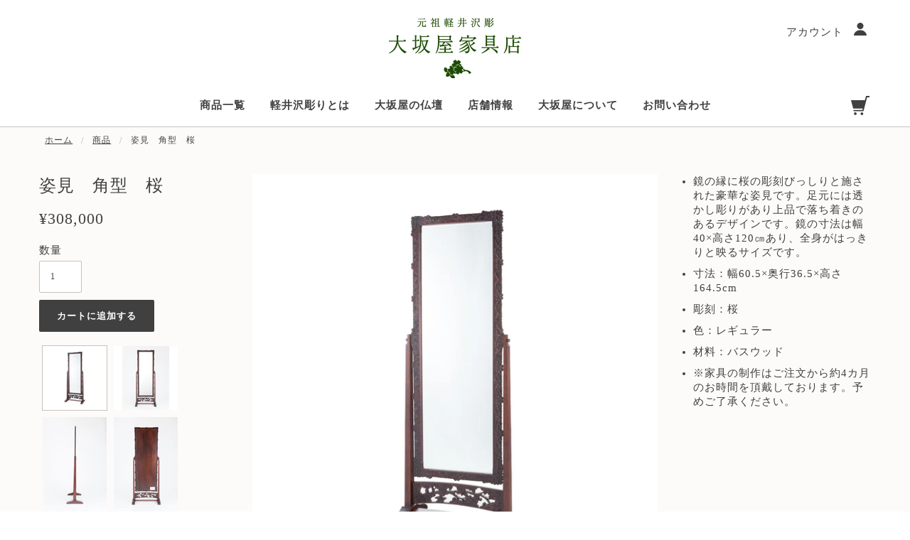

--- FILE ---
content_type: text/html; charset=utf-8
request_url: https://www.osakaya-f.co.jp/products/sugatamikaku-s30
body_size: 47351
content:















<!doctype html>
<!--[if (gt IE 9)|!(IE)]><!--> <html class="no-js"> <!--<![endif]-->
<meta name="facebook-domain-verification" content="fdalj4tp0g50dy9posiaz01n8mvqm0" />
<head>
  
  <!-- Google Tag Manager -->
  <script>(function(w,d,s,l,i){w[l]=w[l]||[];w[l].push({'gtm.start':
  new Date().getTime(),event:'gtm.js'});var f=d.getElementsByTagName(s)[0],
  j=d.createElement(s),dl=l!='dataLayer'?'&l='+l:'';j.async=true;j.src=
  'https://www.googletagmanager.com/gtm.js?id='+i+dl;f.parentNode.insertBefore(j,f);
  })(window,document,'script','dataLayer','GTM-T3TGJ5H');</script>
  <!-- End Google Tag Manager -->
  
  <!-- Blockshop Theme - Version 5.5.4 by Troop Themes - http://troopthemes.com/ -->

  <meta charset="UTF-8" />
  <meta http-equiv="X-UA-Compatible" content="IE=edge,chrome=1" />
  <meta name="viewport" content="width=device-width, initial-scale=1.0, maximum-scale=1.0" />
  <meta name="keywords" content="大坂屋家具店、軽井沢彫り、軽井沢、仏壇、家具、小物、桜、葡萄、オーダーメイド、別荘家具" />
  
    <link rel="shortcut icon" href="//www.osakaya-f.co.jp/cdn/shop/files/favicon_osakaya_32x32.jpg?v=1614326397" type="image/png">
  

  
    <title>姿見　角型　桜 | 大坂屋家具店</title>
  

  
  <meta name="description" content="鏡の縁に桜の彫刻びっしりと施された豪華な姿見です。足元には透かし彫りがあり上品で落ち着きのあるデザインです。鏡の寸法は幅40×高さ120㎝あり、全身がはっきりと映るサイズです。" />
  

  <link rel="canonical" href="https://www.osakaya-f.co.jp/products/sugatamikaku-s30" />

  

<meta property="og:site_name" content="大坂屋家具店">
<meta property="og:url" content="https://www.osakaya-f.co.jp/products/sugatamikaku-s30">
<meta property="og:title" content="姿見　角型　桜">
<meta property="og:type" content="product">
<meta property="og:description" content="鏡の縁に桜の彫刻びっしりと施された豪華な姿見です。足元には透かし彫りがあり上品で落ち着きのあるデザインです。鏡の寸法は幅40×高さ120㎝あり、全身がはっきりと映るサイズです。"><meta property="og:price:amount" content="308,000">
  <meta property="og:price:currency" content="JPY"><meta property="og:image" content="http://www.osakaya-f.co.jp/cdn/shop/products/a722d1fa94ec3b1da8ca4027a018e194_1024x1024.jpg?v=1675493815"><meta property="og:image" content="http://www.osakaya-f.co.jp/cdn/shop/products/2_172fa6a1-6865-49db-98ea-e4455c312a61_1024x1024.jpg?v=1675493815"><meta property="og:image" content="http://www.osakaya-f.co.jp/cdn/shop/products/141211_031_1024x1024.jpg?v=1675493815">
<meta property="og:image:secure_url" content="https://www.osakaya-f.co.jp/cdn/shop/products/a722d1fa94ec3b1da8ca4027a018e194_1024x1024.jpg?v=1675493815"><meta property="og:image:secure_url" content="https://www.osakaya-f.co.jp/cdn/shop/products/2_172fa6a1-6865-49db-98ea-e4455c312a61_1024x1024.jpg?v=1675493815"><meta property="og:image:secure_url" content="https://www.osakaya-f.co.jp/cdn/shop/products/141211_031_1024x1024.jpg?v=1675493815">

<meta name="twitter:site" content="@osakaya_f">
<meta name="twitter:card" content="summary_large_image">
<meta name="twitter:title" content="姿見　角型　桜">
<meta name="twitter:description" content="鏡の縁に桜の彫刻びっしりと施された豪華な姿見です。足元には透かし彫りがあり上品で落ち着きのあるデザインです。鏡の寸法は幅40×高さ120㎝あり、全身がはっきりと映るサイズです。">


  
  <script>window.performance && window.performance.mark && window.performance.mark('shopify.content_for_header.start');</script><meta name="google-site-verification" content="SIV0uz1t714rDOZNIbcS0efBVJ-FAEzW_SAZAYjb1es">
<meta id="shopify-digital-wallet" name="shopify-digital-wallet" content="/7128711235/digital_wallets/dialog">
<meta name="shopify-checkout-api-token" content="9fc9f26e32191488846f03af619779c8">
<link rel="alternate" type="application/json+oembed" href="https://www.osakaya-f.co.jp/products/sugatamikaku-s30.oembed">
<script async="async" src="/checkouts/internal/preloads.js?locale=ja-JP"></script>
<link rel="preconnect" href="https://shop.app" crossorigin="anonymous">
<script async="async" src="https://shop.app/checkouts/internal/preloads.js?locale=ja-JP&shop_id=7128711235" crossorigin="anonymous"></script>
<script id="apple-pay-shop-capabilities" type="application/json">{"shopId":7128711235,"countryCode":"JP","currencyCode":"JPY","merchantCapabilities":["supports3DS"],"merchantId":"gid:\/\/shopify\/Shop\/7128711235","merchantName":"大坂屋家具店","requiredBillingContactFields":["postalAddress","email","phone"],"requiredShippingContactFields":["postalAddress","email","phone"],"shippingType":"shipping","supportedNetworks":["visa","masterCard","amex","jcb","discover"],"total":{"type":"pending","label":"大坂屋家具店","amount":"1.00"},"shopifyPaymentsEnabled":true,"supportsSubscriptions":true}</script>
<script id="shopify-features" type="application/json">{"accessToken":"9fc9f26e32191488846f03af619779c8","betas":["rich-media-storefront-analytics"],"domain":"www.osakaya-f.co.jp","predictiveSearch":false,"shopId":7128711235,"locale":"ja"}</script>
<script>var Shopify = Shopify || {};
Shopify.shop = "ohsakaya.myshopify.com";
Shopify.locale = "ja";
Shopify.currency = {"active":"JPY","rate":"1.0"};
Shopify.country = "JP";
Shopify.theme = {"name":"メディア情報追加パターン","id":124129378371,"schema_name":"Blockshop","schema_version":"5.5.3","theme_store_id":606,"role":"main"};
Shopify.theme.handle = "null";
Shopify.theme.style = {"id":null,"handle":null};
Shopify.cdnHost = "www.osakaya-f.co.jp/cdn";
Shopify.routes = Shopify.routes || {};
Shopify.routes.root = "/";</script>
<script type="module">!function(o){(o.Shopify=o.Shopify||{}).modules=!0}(window);</script>
<script>!function(o){function n(){var o=[];function n(){o.push(Array.prototype.slice.apply(arguments))}return n.q=o,n}var t=o.Shopify=o.Shopify||{};t.loadFeatures=n(),t.autoloadFeatures=n()}(window);</script>
<script>
  window.ShopifyPay = window.ShopifyPay || {};
  window.ShopifyPay.apiHost = "shop.app\/pay";
  window.ShopifyPay.redirectState = null;
</script>
<script id="shop-js-analytics" type="application/json">{"pageType":"product"}</script>
<script defer="defer" async type="module" src="//www.osakaya-f.co.jp/cdn/shopifycloud/shop-js/modules/v2/client.init-shop-cart-sync_B6iN3ppr.ja.esm.js"></script>
<script defer="defer" async type="module" src="//www.osakaya-f.co.jp/cdn/shopifycloud/shop-js/modules/v2/chunk.common_JT7zyiq2.esm.js"></script>
<script type="module">
  await import("//www.osakaya-f.co.jp/cdn/shopifycloud/shop-js/modules/v2/client.init-shop-cart-sync_B6iN3ppr.ja.esm.js");
await import("//www.osakaya-f.co.jp/cdn/shopifycloud/shop-js/modules/v2/chunk.common_JT7zyiq2.esm.js");

  window.Shopify.SignInWithShop?.initShopCartSync?.({"fedCMEnabled":true,"windoidEnabled":true});

</script>
<script>
  window.Shopify = window.Shopify || {};
  if (!window.Shopify.featureAssets) window.Shopify.featureAssets = {};
  window.Shopify.featureAssets['shop-js'] = {"shop-cart-sync":["modules/v2/client.shop-cart-sync_VIz1k5WV.ja.esm.js","modules/v2/chunk.common_JT7zyiq2.esm.js"],"init-fed-cm":["modules/v2/client.init-fed-cm_DQ0WZlkr.ja.esm.js","modules/v2/chunk.common_JT7zyiq2.esm.js"],"init-shop-email-lookup-coordinator":["modules/v2/client.init-shop-email-lookup-coordinator_CRJBBzlR.ja.esm.js","modules/v2/chunk.common_JT7zyiq2.esm.js"],"init-shop-cart-sync":["modules/v2/client.init-shop-cart-sync_B6iN3ppr.ja.esm.js","modules/v2/chunk.common_JT7zyiq2.esm.js"],"shop-cash-offers":["modules/v2/client.shop-cash-offers_Cpza2kF2.ja.esm.js","modules/v2/chunk.common_JT7zyiq2.esm.js","modules/v2/chunk.modal_GaCqCnWK.esm.js"],"shop-toast-manager":["modules/v2/client.shop-toast-manager_ByTne4Sx.ja.esm.js","modules/v2/chunk.common_JT7zyiq2.esm.js"],"init-windoid":["modules/v2/client.init-windoid_BeC-1Lqo.ja.esm.js","modules/v2/chunk.common_JT7zyiq2.esm.js"],"shop-button":["modules/v2/client.shop-button_DBB221DK.ja.esm.js","modules/v2/chunk.common_JT7zyiq2.esm.js"],"avatar":["modules/v2/client.avatar_BTnouDA3.ja.esm.js"],"init-customer-accounts-sign-up":["modules/v2/client.init-customer-accounts-sign-up_BbBUeSUX.ja.esm.js","modules/v2/client.shop-login-button_D3GMhygH.ja.esm.js","modules/v2/chunk.common_JT7zyiq2.esm.js","modules/v2/chunk.modal_GaCqCnWK.esm.js"],"pay-button":["modules/v2/client.pay-button_-X0E0YP1.ja.esm.js","modules/v2/chunk.common_JT7zyiq2.esm.js"],"init-shop-for-new-customer-accounts":["modules/v2/client.init-shop-for-new-customer-accounts_m5tLLoD1.ja.esm.js","modules/v2/client.shop-login-button_D3GMhygH.ja.esm.js","modules/v2/chunk.common_JT7zyiq2.esm.js","modules/v2/chunk.modal_GaCqCnWK.esm.js"],"shop-login-button":["modules/v2/client.shop-login-button_D3GMhygH.ja.esm.js","modules/v2/chunk.common_JT7zyiq2.esm.js","modules/v2/chunk.modal_GaCqCnWK.esm.js"],"shop-follow-button":["modules/v2/client.shop-follow-button_Blm-Butl.ja.esm.js","modules/v2/chunk.common_JT7zyiq2.esm.js","modules/v2/chunk.modal_GaCqCnWK.esm.js"],"init-customer-accounts":["modules/v2/client.init-customer-accounts_BsGvmHRY.ja.esm.js","modules/v2/client.shop-login-button_D3GMhygH.ja.esm.js","modules/v2/chunk.common_JT7zyiq2.esm.js","modules/v2/chunk.modal_GaCqCnWK.esm.js"],"lead-capture":["modules/v2/client.lead-capture_CV37ecIC.ja.esm.js","modules/v2/chunk.common_JT7zyiq2.esm.js","modules/v2/chunk.modal_GaCqCnWK.esm.js"],"checkout-modal":["modules/v2/client.checkout-modal_O3fwC3-U.ja.esm.js","modules/v2/chunk.common_JT7zyiq2.esm.js","modules/v2/chunk.modal_GaCqCnWK.esm.js"],"shop-login":["modules/v2/client.shop-login_BeEsdD2Q.ja.esm.js","modules/v2/chunk.common_JT7zyiq2.esm.js","modules/v2/chunk.modal_GaCqCnWK.esm.js"],"payment-terms":["modules/v2/client.payment-terms_C_A6C2lI.ja.esm.js","modules/v2/chunk.common_JT7zyiq2.esm.js","modules/v2/chunk.modal_GaCqCnWK.esm.js"]};
</script>
<script>(function() {
  var isLoaded = false;
  function asyncLoad() {
    if (isLoaded) return;
    isLoaded = true;
    var urls = ["https:\/\/chimpstatic.com\/mcjs-connected\/js\/users\/0c8b5f8f9356c1e51462b9345\/e3347dc230f69835eba35ef14.js?shop=ohsakaya.myshopify.com","https:\/\/formbuilder.hulkapps.com\/skeletopapp.js?shop=ohsakaya.myshopify.com","https:\/\/cax.channel.io\/shopify\/plugins\/e0a73c1e-c38e-4c97-a6f5-4c97001e1b41.js?shop=ohsakaya.myshopify.com","https:\/\/cdn.nfcube.com\/instafeed-37dee38a485ddbe01b2d16237ddb4fd3.js?shop=ohsakaya.myshopify.com","https:\/\/na.shgcdn3.com\/pixel-collector.js?shop=ohsakaya.myshopify.com"];
    for (var i = 0; i < urls.length; i++) {
      var s = document.createElement('script');
      s.type = 'text/javascript';
      s.async = true;
      s.src = urls[i];
      var x = document.getElementsByTagName('script')[0];
      x.parentNode.insertBefore(s, x);
    }
  };
  if(window.attachEvent) {
    window.attachEvent('onload', asyncLoad);
  } else {
    window.addEventListener('load', asyncLoad, false);
  }
})();</script>
<script id="__st">var __st={"a":7128711235,"offset":32400,"reqid":"dd46db2e-bf14-4c94-8105-5901e3862cbb-1768571851","pageurl":"www.osakaya-f.co.jp\/products\/sugatamikaku-s30","u":"551f2d58b453","p":"product","rtyp":"product","rid":2139611004995};</script>
<script>window.ShopifyPaypalV4VisibilityTracking = true;</script>
<script id="captcha-bootstrap">!function(){'use strict';const t='contact',e='account',n='new_comment',o=[[t,t],['blogs',n],['comments',n],[t,'customer']],c=[[e,'customer_login'],[e,'guest_login'],[e,'recover_customer_password'],[e,'create_customer']],r=t=>t.map((([t,e])=>`form[action*='/${t}']:not([data-nocaptcha='true']) input[name='form_type'][value='${e}']`)).join(','),a=t=>()=>t?[...document.querySelectorAll(t)].map((t=>t.form)):[];function s(){const t=[...o],e=r(t);return a(e)}const i='password',u='form_key',d=['recaptcha-v3-token','g-recaptcha-response','h-captcha-response',i],f=()=>{try{return window.sessionStorage}catch{return}},m='__shopify_v',_=t=>t.elements[u];function p(t,e,n=!1){try{const o=window.sessionStorage,c=JSON.parse(o.getItem(e)),{data:r}=function(t){const{data:e,action:n}=t;return t[m]||n?{data:e,action:n}:{data:t,action:n}}(c);for(const[e,n]of Object.entries(r))t.elements[e]&&(t.elements[e].value=n);n&&o.removeItem(e)}catch(o){console.error('form repopulation failed',{error:o})}}const l='form_type',E='cptcha';function T(t){t.dataset[E]=!0}const w=window,h=w.document,L='Shopify',v='ce_forms',y='captcha';let A=!1;((t,e)=>{const n=(g='f06e6c50-85a8-45c8-87d0-21a2b65856fe',I='https://cdn.shopify.com/shopifycloud/storefront-forms-hcaptcha/ce_storefront_forms_captcha_hcaptcha.v1.5.2.iife.js',D={infoText:'hCaptchaによる保護',privacyText:'プライバシー',termsText:'利用規約'},(t,e,n)=>{const o=w[L][v],c=o.bindForm;if(c)return c(t,g,e,D).then(n);var r;o.q.push([[t,g,e,D],n]),r=I,A||(h.body.append(Object.assign(h.createElement('script'),{id:'captcha-provider',async:!0,src:r})),A=!0)});var g,I,D;w[L]=w[L]||{},w[L][v]=w[L][v]||{},w[L][v].q=[],w[L][y]=w[L][y]||{},w[L][y].protect=function(t,e){n(t,void 0,e),T(t)},Object.freeze(w[L][y]),function(t,e,n,w,h,L){const[v,y,A,g]=function(t,e,n){const i=e?o:[],u=t?c:[],d=[...i,...u],f=r(d),m=r(i),_=r(d.filter((([t,e])=>n.includes(e))));return[a(f),a(m),a(_),s()]}(w,h,L),I=t=>{const e=t.target;return e instanceof HTMLFormElement?e:e&&e.form},D=t=>v().includes(t);t.addEventListener('submit',(t=>{const e=I(t);if(!e)return;const n=D(e)&&!e.dataset.hcaptchaBound&&!e.dataset.recaptchaBound,o=_(e),c=g().includes(e)&&(!o||!o.value);(n||c)&&t.preventDefault(),c&&!n&&(function(t){try{if(!f())return;!function(t){const e=f();if(!e)return;const n=_(t);if(!n)return;const o=n.value;o&&e.removeItem(o)}(t);const e=Array.from(Array(32),(()=>Math.random().toString(36)[2])).join('');!function(t,e){_(t)||t.append(Object.assign(document.createElement('input'),{type:'hidden',name:u})),t.elements[u].value=e}(t,e),function(t,e){const n=f();if(!n)return;const o=[...t.querySelectorAll(`input[type='${i}']`)].map((({name:t})=>t)),c=[...d,...o],r={};for(const[a,s]of new FormData(t).entries())c.includes(a)||(r[a]=s);n.setItem(e,JSON.stringify({[m]:1,action:t.action,data:r}))}(t,e)}catch(e){console.error('failed to persist form',e)}}(e),e.submit())}));const S=(t,e)=>{t&&!t.dataset[E]&&(n(t,e.some((e=>e===t))),T(t))};for(const o of['focusin','change'])t.addEventListener(o,(t=>{const e=I(t);D(e)&&S(e,y())}));const B=e.get('form_key'),M=e.get(l),P=B&&M;t.addEventListener('DOMContentLoaded',(()=>{const t=y();if(P)for(const e of t)e.elements[l].value===M&&p(e,B);[...new Set([...A(),...v().filter((t=>'true'===t.dataset.shopifyCaptcha))])].forEach((e=>S(e,t)))}))}(h,new URLSearchParams(w.location.search),n,t,e,['guest_login'])})(!0,!0)}();</script>
<script integrity="sha256-4kQ18oKyAcykRKYeNunJcIwy7WH5gtpwJnB7kiuLZ1E=" data-source-attribution="shopify.loadfeatures" defer="defer" src="//www.osakaya-f.co.jp/cdn/shopifycloud/storefront/assets/storefront/load_feature-a0a9edcb.js" crossorigin="anonymous"></script>
<script crossorigin="anonymous" defer="defer" src="//www.osakaya-f.co.jp/cdn/shopifycloud/storefront/assets/shopify_pay/storefront-65b4c6d7.js?v=20250812"></script>
<script data-source-attribution="shopify.dynamic_checkout.dynamic.init">var Shopify=Shopify||{};Shopify.PaymentButton=Shopify.PaymentButton||{isStorefrontPortableWallets:!0,init:function(){window.Shopify.PaymentButton.init=function(){};var t=document.createElement("script");t.src="https://www.osakaya-f.co.jp/cdn/shopifycloud/portable-wallets/latest/portable-wallets.ja.js",t.type="module",document.head.appendChild(t)}};
</script>
<script data-source-attribution="shopify.dynamic_checkout.buyer_consent">
  function portableWalletsHideBuyerConsent(e){var t=document.getElementById("shopify-buyer-consent"),n=document.getElementById("shopify-subscription-policy-button");t&&n&&(t.classList.add("hidden"),t.setAttribute("aria-hidden","true"),n.removeEventListener("click",e))}function portableWalletsShowBuyerConsent(e){var t=document.getElementById("shopify-buyer-consent"),n=document.getElementById("shopify-subscription-policy-button");t&&n&&(t.classList.remove("hidden"),t.removeAttribute("aria-hidden"),n.addEventListener("click",e))}window.Shopify?.PaymentButton&&(window.Shopify.PaymentButton.hideBuyerConsent=portableWalletsHideBuyerConsent,window.Shopify.PaymentButton.showBuyerConsent=portableWalletsShowBuyerConsent);
</script>
<script data-source-attribution="shopify.dynamic_checkout.cart.bootstrap">document.addEventListener("DOMContentLoaded",(function(){function t(){return document.querySelector("shopify-accelerated-checkout-cart, shopify-accelerated-checkout")}if(t())Shopify.PaymentButton.init();else{new MutationObserver((function(e,n){t()&&(Shopify.PaymentButton.init(),n.disconnect())})).observe(document.body,{childList:!0,subtree:!0})}}));
</script>
<link id="shopify-accelerated-checkout-styles" rel="stylesheet" media="screen" href="https://www.osakaya-f.co.jp/cdn/shopifycloud/portable-wallets/latest/accelerated-checkout-backwards-compat.css" crossorigin="anonymous">
<style id="shopify-accelerated-checkout-cart">
        #shopify-buyer-consent {
  margin-top: 1em;
  display: inline-block;
  width: 100%;
}

#shopify-buyer-consent.hidden {
  display: none;
}

#shopify-subscription-policy-button {
  background: none;
  border: none;
  padding: 0;
  text-decoration: underline;
  font-size: inherit;
  cursor: pointer;
}

#shopify-subscription-policy-button::before {
  box-shadow: none;
}

      </style>

<script>window.performance && window.performance.mark && window.performance.mark('shopify.content_for_header.end');</script>
  





  <script type="text/javascript">
    
      window.__shgMoneyFormat = window.__shgMoneyFormat || {"JPY":{"currency":"JPY","currency_symbol":"¥","currency_symbol_location":"left","decimal_places":0,"decimal_separator":".","thousands_separator":","}};
    
    window.__shgCurrentCurrencyCode = window.__shgCurrentCurrencyCode || {
      currency: "JPY",
      currency_symbol: "¥",
      decimal_separator: ".",
      thousands_separator: ",",
      decimal_places: 2,
      currency_symbol_location: "left"
    };
  </script>




  <link href="//www.osakaya-f.co.jp/cdn/shop/t/27/assets/theme.scss.css?v=36937008985011446771762062772" rel="stylesheet" type="text/css" media="all" />
  <link href="//www.osakaya-f.co.jp/cdn/shop/t/27/assets/wl_style.css?v=171246702548755809901680424979" rel="stylesheet" type="text/css" media="all" />
  <link href="//www.osakaya-f.co.jp/cdn/shop/t/27/assets/pr_style.css?v=21398804786885350481680424979" rel="stylesheet" type="text/css" media="all" />
  <link href="//www.osakaya-f.co.jp/cdn/shop/t/27/assets/fr_style.css?v=30030452599234903201680424979" rel="stylesheet" type="text/css" media="all" />

  <style>

/* Add Your Custom Styles Here */



</style>

  <!--[if IE]>
    <style>
      .main-header .currency-selector select {
        width: 80px;
        padding-right: 10px;
      }
    </style>
  <![endif]-->

  <!-- >= IE 11 -->
  <style>
    @media screen and (-ms-high-contrast: active), (-ms-high-contrast: none) {
      .main-header .currency-selector select {
        width: 80px;
        padding-right: 10px;
      }
    }
  </style>

  <script type="text/javascript">
    window.lazySizesConfig = window.lazySizesConfig || {};
    window.lazySizesConfig.expand = 1200;
    window.lazySizesConfig.loadMode = 3;
    window.lazySizesConfig.ricTimeout = 50;
  </script>
  <script src="//www.osakaya-f.co.jp/cdn/shop/t/27/assets/lazysizes.min.js?v=176123826391131427811680424979" type="text/javascript"></script>

  <script src="//ajax.googleapis.com/ajax/libs/jquery/1.9.1/jquery.min.js" type="text/javascript"></script>
  <script src="//ajax.googleapis.com/ajax/libs/jqueryui/1.10.3/jquery-ui.min.js" type="text/javascript"></script>
  <script src="//www.osakaya-f.co.jp/cdn/shopifycloud/storefront/assets/themes_support/api.jquery-7ab1a3a4.js" type="text/javascript"></script>
  <script src="//www.osakaya-f.co.jp/cdn/shopifycloud/storefront/assets/themes_support/option_selection-b017cd28.js" type="text/javascript"></script>
  <script src="//www.osakaya-f.co.jp/cdn/shop/t/27/assets/pr_style.js?v=131433986268888480521680424979" type="text/javascript"></script>

  
  <link href="//cdnjs.cloudflare.com/ajax/libs/slick-carousel/1.9.0/slick.css" rel="stylesheet" type="text/css" media="all" />
  
  <script src="//cdnjs.cloudflare.com/ajax/libs/slick-carousel/1.9.0/slick.min.js" type="text/javascript"></script>


  

  <script>
    var general_external_links_enabled = true,
    general_scroll_to_active_item = true,
    shop_url = 'https://www.osakaya-f.co.jp',
    shop_money_format = '¥{{amount_no_decimals}}',
    currency_switcher_enabled = false,
    popup_config = {
      enabled               : false,
      test_mode             : false,
      newsletter_enabled    : true,
      social_icons_enabled  : true,
      show_image_enabled    : '',
      image_link            : "",
      seconds_until         : 3,

      
      

      page_content          : '',
      days_until            : '7',
      storage_key           : 'troop_popup_storage'
    };

    popup_config.show_image_enabled = popup_config.show_image_enabled > 0 ?
                                      true :
                                      false;

    // newer naming convention
    var theme = {};
    theme.settings = {};
    theme.translation = {}; // refactor to pluralised
    theme.translations = {};
    theme.classes = {};
    theme.utils = {};
    theme.templates = {};
    theme.partials = {};
    theme.shop_currency = 'JPY';

    theme.settings.currency_switcher_enabled = false;
    theme.translation.newsletter_email_blank = 'メールアドレスが入っていません';
    theme.translations.general_search_see_all_results = 'Translation missing: ja.general.search.see_all_results';
    theme.translations.cart_item = 'Item';
    theme.translations.cart_items = 'Item';
    theme.preload_image = '//www.osakaya-f.co.jp/cdn/shop/t/27/assets/popup.jpg?55711';

    
      Shopify.money_format = "¥{{amount_no_decimals}}";
      Shopify.money_with_currency_format = "¥{{amount_no_decimals}}";
    

  </script>


  

  <script src="//www.osakaya-f.co.jp/cdn/shop/t/27/assets/theme.min.js?v=141511706348816661031680424979" type="text/javascript"></script>


  

<!-- Begin Mieruca Embed Code -->
<script type="text/javascript" id="mierucajs">
window.__fid = window.__fid || [];__fid.push([165250322]);
(function() {
function mieruca(){if(typeof window.__fjsld != "undefined") return; window.__fjsld = 1; var fjs = document.createElement('script'); fjs.type = 'text/javascript'; fjs.async = true; fjs.id = "fjssync"; var timestamp = new Date;fjs.src = ('https:' == document.location.protocol ? 'https' : 'http') + '://hm.mieru-ca.com/service/js/mieruca-hm.js?v='+ timestamp.getTime(); var x = document.getElementsByTagName('script')[0]; x.parentNode.insertBefore(fjs, x); };
setTimeout(mieruca, 500); document.readyState != "complete" ? (window.attachEvent ? window.attachEvent("onload", mieruca) : window.addEventListener("load", mieruca, false)) : mieruca();
})();
</script>
<!-- End Mieruca Embed Code -->

  

<script type="text/javascript">
  
    window.SHG_CUSTOMER = null;
  
</script>











<style>
    .iti {
        position: relative;
        display: inline-block;
    }
    .iti * {
        box-sizing: border-box;
        -moz-box-sizing: border-box;
    }
    .iti__hide {
        display: none;
    }
    .iti__v-hide {
        visibility: hidden;
    }
    .iti input,
    .iti input[type="tel"],
    .iti input[type="text"] {
        position: relative;
        z-index: 0;
        margin-top: 0 !important;
        margin-bottom: 0 !important;
        padding-right: 36px;
        margin-right: 0;
    }
    .iti__flag-container {
        position: absolute;
        top: 0;
        bottom: 0;
        right: 0;
        padding: 1px;
    }
    .iti__selected-flag {
        z-index: 1;
        position: relative;
        display: flex;
        align-items: center;
        height: 100%;
        padding: 0 6px 0 8px;
    }
    .iti__arrow {
        margin-left: 6px;
        width: 0;
        height: 0;
        border-left: 3px solid transparent;
        border-right: 3px solid transparent;
        border-top: 4px solid #555;
    }
    .iti__arrow--up {
        border-top: none;
        border-bottom: 4px solid #555;
    }
    .iti__country-list {
        position: absolute;
        z-index: 2;
        list-style: none;
        text-align: left;
        padding: 0;
        margin: 0 0 0 -1px;
        box-shadow: 1px 1px 4px rgba(0, 0, 0, 0.2);
        background-color: #fff;
        border: 1px solid #ccc;
        white-space: nowrap;
        max-height: 200px;
        overflow-y: scroll;
        -webkit-overflow-scrolling: touch;
    }
    .iti__country-list--dropup {
        bottom: 100%;
        margin-bottom: -1px;
    }
    @media (max-width: 500px) {
        .iti__country-list {
            white-space: normal;
        }
    }
    .iti__flag-box {
        display: inline-block;
        width: 20px;
    }
    .iti__divider {
        padding-bottom: 5px;
        margin-bottom: 5px;
        border-bottom: 1px solid #ccc;
    }
    .iti__country {
        padding: 5px 10px;
        outline: 0;
    }
    .iti__dial-code {
        color: #999;
    }
    .iti__country.iti__highlight {
        background-color: rgba(0, 0, 0, 0.05);
    }
    .iti__country-name,
    .iti__dial-code,
    .iti__flag-box {
        vertical-align: middle;
    }
    .iti__country-name,
    .iti__flag-box {
        margin-right: 6px;
    }
    .iti--allow-dropdown input,
    .iti--allow-dropdown input[type="tel"],
    .iti--allow-dropdown input[type="text"],
    .iti--separate-dial-code input,
    .iti--separate-dial-code input[type="tel"],
    .iti--separate-dial-code input[type="text"] {
        padding-right: 6px;
        padding-left: 52px;
        margin-left: 0;
    }
    .iti--allow-dropdown .iti__flag-container,
    .iti--separate-dial-code .iti__flag-container {
        right: auto;
        left: 0;
    }
    .iti--allow-dropdown .iti__flag-container:hover {
        cursor: pointer;
    }
    .iti--allow-dropdown .iti__flag-container:hover .iti__selected-flag {
        background-color: rgba(0, 0, 0, 0.05);
    }
    .iti--allow-dropdown input[disabled] + .iti__flag-container:hover,
    .iti--allow-dropdown input[readonly] + .iti__flag-container:hover {
        cursor: default;
    }
    .iti--allow-dropdown input[disabled] + .iti__flag-container:hover .iti__selected-flag,
    .iti--allow-dropdown input[readonly] + .iti__flag-container:hover .iti__selected-flag {
        background-color: transparent;
    }
    .iti--separate-dial-code .iti__selected-flag {
        background-color: rgba(0, 0, 0, 0.05);
    }
    .iti--separate-dial-code .iti__selected-dial-code {
        margin-left: 6px;
    }
    .iti--container {
        position: absolute;
        top: -1000px;
        left: -1000px;
        z-index: 1060;
        padding: 1px;
    }
    .iti--container:hover {
        cursor: pointer;
    }
    .iti-mobile .iti--container {
        top: 30px;
        bottom: 30px;
        left: 30px;
        right: 30px;
        position: fixed;
    }
    .iti-mobile .iti__country-list {
        max-height: 100%;
        width: 100%;
    }
    .iti-mobile .iti__country {
        padding: 10px 10px;
        line-height: 1.5em;
    }
    .iti__flag {
        width: 20px;
    }
    .iti__flag.iti__be {
        width: 18px;
    }
    .iti__flag.iti__ch {
        width: 15px;
    }
    .iti__flag.iti__mc {
        width: 19px;
    }
    .iti__flag.iti__ne {
        width: 18px;
    }
    .iti__flag.iti__np {
        width: 13px;
    }
    .iti__flag.iti__va {
        width: 15px;
    }
    @media (-webkit-min-device-pixel-ratio: 2), (min-resolution: 192dpi) {
        .iti__flag {
            background-size: 5652px 15px;
        }
    }
    .iti__flag.iti__ac {
        height: 10px;
        background-position: 0 0;
    }
    .iti__flag.iti__ad {
        height: 14px;
        background-position: -22px 0;
    }
    .iti__flag.iti__ae {
        height: 10px;
        background-position: -44px 0;
    }
    .iti__flag.iti__af {
        height: 14px;
        background-position: -66px 0;
    }
    .iti__flag.iti__ag {
        height: 14px;
        background-position: -88px 0;
    }
    .iti__flag.iti__ai {
        height: 10px;
        background-position: -110px 0;
    }
    .iti__flag.iti__al {
        height: 15px;
        background-position: -132px 0;
    }
    .iti__flag.iti__am {
        height: 10px;
        background-position: -154px 0;
    }
    .iti__flag.iti__ao {
        height: 14px;
        background-position: -176px 0;
    }
    .iti__flag.iti__aq {
        height: 14px;
        background-position: -198px 0;
    }
    .iti__flag.iti__ar {
        height: 13px;
        background-position: -220px 0;
    }
    .iti__flag.iti__as {
        height: 10px;
        background-position: -242px 0;
    }
    .iti__flag.iti__at {
        height: 14px;
        background-position: -264px 0;
    }
    .iti__flag.iti__au {
        height: 10px;
        background-position: -286px 0;
    }
    .iti__flag.iti__aw {
        height: 14px;
        background-position: -308px 0;
    }
    .iti__flag.iti__ax {
        height: 13px;
        background-position: -330px 0;
    }
    .iti__flag.iti__az {
        height: 10px;
        background-position: -352px 0;
    }
    .iti__flag.iti__ba {
        height: 10px;
        background-position: -374px 0;
    }
    .iti__flag.iti__bb {
        height: 14px;
        background-position: -396px 0;
    }
    .iti__flag.iti__bd {
        height: 12px;
        background-position: -418px 0;
    }
    .iti__flag.iti__be {
        height: 15px;
        background-position: -440px 0;
    }
    .iti__flag.iti__bf {
        height: 14px;
        background-position: -460px 0;
    }
    .iti__flag.iti__bg {
        height: 12px;
        background-position: -482px 0;
    }
    .iti__flag.iti__bh {
        height: 12px;
        background-position: -504px 0;
    }
    .iti__flag.iti__bi {
        height: 12px;
        background-position: -526px 0;
    }
    .iti__flag.iti__bj {
        height: 14px;
        background-position: -548px 0;
    }
    .iti__flag.iti__bl {
        height: 14px;
        background-position: -570px 0;
    }
    .iti__flag.iti__bm {
        height: 10px;
        background-position: -592px 0;
    }
    .iti__flag.iti__bn {
        height: 10px;
        background-position: -614px 0;
    }
    .iti__flag.iti__bo {
        height: 14px;
        background-position: -636px 0;
    }
    .iti__flag.iti__bq {
        height: 14px;
        background-position: -658px 0;
    }
    .iti__flag.iti__br {
        height: 14px;
        background-position: -680px 0;
    }
    .iti__flag.iti__bs {
        height: 10px;
        background-position: -702px 0;
    }
    .iti__flag.iti__bt {
        height: 14px;
        background-position: -724px 0;
    }
    .iti__flag.iti__bv {
        height: 15px;
        background-position: -746px 0;
    }
    .iti__flag.iti__bw {
        height: 14px;
        background-position: -768px 0;
    }
    .iti__flag.iti__by {
        height: 10px;
        background-position: -790px 0;
    }
    .iti__flag.iti__bz {
        height: 14px;
        background-position: -812px 0;
    }
    .iti__flag.iti__ca {
        height: 10px;
        background-position: -834px 0;
    }
    .iti__flag.iti__cc {
        height: 10px;
        background-position: -856px 0;
    }
    .iti__flag.iti__cd {
        height: 15px;
        background-position: -878px 0;
    }
    .iti__flag.iti__cf {
        height: 14px;
        background-position: -900px 0;
    }
    .iti__flag.iti__cg {
        height: 14px;
        background-position: -922px 0;
    }
    .iti__flag.iti__ch {
        height: 15px;
        background-position: -944px 0;
    }
    .iti__flag.iti__ci {
        height: 14px;
        background-position: -961px 0;
    }
    .iti__flag.iti__ck {
        height: 10px;
        background-position: -983px 0;
    }
    .iti__flag.iti__cl {
        height: 14px;
        background-position: -1005px 0;
    }
    .iti__flag.iti__cm {
        height: 14px;
        background-position: -1027px 0;
    }
    .iti__flag.iti__cn {
        height: 14px;
        background-position: -1049px 0;
    }
    .iti__flag.iti__co {
        height: 14px;
        background-position: -1071px 0;
    }
    .iti__flag.iti__cp {
        height: 14px;
        background-position: -1093px 0;
    }
    .iti__flag.iti__cr {
        height: 12px;
        background-position: -1115px 0;
    }
    .iti__flag.iti__cu {
        height: 10px;
        background-position: -1137px 0;
    }
    .iti__flag.iti__cv {
        height: 12px;
        background-position: -1159px 0;
    }
    .iti__flag.iti__cw {
        height: 14px;
        background-position: -1181px 0;
    }
    .iti__flag.iti__cx {
        height: 10px;
        background-position: -1203px 0;
    }
    .iti__flag.iti__cy {
        height: 14px;
        background-position: -1225px 0;
    }
    .iti__flag.iti__cz {
        height: 14px;
        background-position: -1247px 0;
    }
    .iti__flag.iti__de {
        height: 12px;
        background-position: -1269px 0;
    }
    .iti__flag.iti__dg {
        height: 10px;
        background-position: -1291px 0;
    }
    .iti__flag.iti__dj {
        height: 14px;
        background-position: -1313px 0;
    }
    .iti__flag.iti__dk {
        height: 15px;
        background-position: -1335px 0;
    }
    .iti__flag.iti__dm {
        height: 10px;
        background-position: -1357px 0;
    }
    .iti__flag.iti__do {
        height: 14px;
        background-position: -1379px 0;
    }
    .iti__flag.iti__dz {
        height: 14px;
        background-position: -1401px 0;
    }
    .iti__flag.iti__ea {
        height: 14px;
        background-position: -1423px 0;
    }
    .iti__flag.iti__ec {
        height: 14px;
        background-position: -1445px 0;
    }
    .iti__flag.iti__ee {
        height: 13px;
        background-position: -1467px 0;
    }
    .iti__flag.iti__eg {
        height: 14px;
        background-position: -1489px 0;
    }
    .iti__flag.iti__eh {
        height: 10px;
        background-position: -1511px 0;
    }
    .iti__flag.iti__er {
        height: 10px;
        background-position: -1533px 0;
    }
    .iti__flag.iti__es {
        height: 14px;
        background-position: -1555px 0;
    }
    .iti__flag.iti__et {
        height: 10px;
        background-position: -1577px 0;
    }
    .iti__flag.iti__eu {
        height: 14px;
        background-position: -1599px 0;
    }
    .iti__flag.iti__fi {
        height: 12px;
        background-position: -1621px 0;
    }
    .iti__flag.iti__fj {
        height: 10px;
        background-position: -1643px 0;
    }
    .iti__flag.iti__fk {
        height: 10px;
        background-position: -1665px 0;
    }
    .iti__flag.iti__fm {
        height: 11px;
        background-position: -1687px 0;
    }
    .iti__flag.iti__fo {
        height: 15px;
        background-position: -1709px 0;
    }
    .iti__flag.iti__fr {
        height: 14px;
        background-position: -1731px 0;
    }
    .iti__flag.iti__ga {
        height: 15px;
        background-position: -1753px 0;
    }
    .iti__flag.iti__gb {
        height: 10px;
        background-position: -1775px 0;
    }
    .iti__flag.iti__gd {
        height: 12px;
        background-position: -1797px 0;
    }
    .iti__flag.iti__ge {
        height: 14px;
        background-position: -1819px 0;
    }
    .iti__flag.iti__gf {
        height: 14px;
        background-position: -1841px 0;
    }
    .iti__flag.iti__gg {
        height: 14px;
        background-position: -1863px 0;
    }
    .iti__flag.iti__gh {
        height: 14px;
        background-position: -1885px 0;
    }
    .iti__flag.iti__gi {
        height: 10px;
        background-position: -1907px 0;
    }
    .iti__flag.iti__gl {
        height: 14px;
        background-position: -1929px 0;
    }
    .iti__flag.iti__gm {
        height: 14px;
        background-position: -1951px 0;
    }
    .iti__flag.iti__gn {
        height: 14px;
        background-position: -1973px 0;
    }
    .iti__flag.iti__gp {
        height: 14px;
        background-position: -1995px 0;
    }
    .iti__flag.iti__gq {
        height: 14px;
        background-position: -2017px 0;
    }
    .iti__flag.iti__gr {
        height: 14px;
        background-position: -2039px 0;
    }
    .iti__flag.iti__gs {
        height: 10px;
        background-position: -2061px 0;
    }
    .iti__flag.iti__gt {
        height: 13px;
        background-position: -2083px 0;
    }
    .iti__flag.iti__gu {
        height: 11px;
        background-position: -2105px 0;
    }
    .iti__flag.iti__gw {
        height: 10px;
        background-position: -2127px 0;
    }
    .iti__flag.iti__gy {
        height: 12px;
        background-position: -2149px 0;
    }
    .iti__flag.iti__hk {
        height: 14px;
        background-position: -2171px 0;
    }
    .iti__flag.iti__hm {
        height: 10px;
        background-position: -2193px 0;
    }
    .iti__flag.iti__hn {
        height: 10px;
        background-position: -2215px 0;
    }
    .iti__flag.iti__hr {
        height: 10px;
        background-position: -2237px 0;
    }
    .iti__flag.iti__ht {
        height: 12px;
        background-position: -2259px 0;
    }
    .iti__flag.iti__hu {
        height: 10px;
        background-position: -2281px 0;
    }
    .iti__flag.iti__ic {
        height: 14px;
        background-position: -2303px 0;
    }
    .iti__flag.iti__id {
        height: 14px;
        background-position: -2325px 0;
    }
    .iti__flag.iti__ie {
        height: 10px;
        background-position: -2347px 0;
    }
    .iti__flag.iti__il {
        height: 15px;
        background-position: -2369px 0;
    }
    .iti__flag.iti__im {
        height: 10px;
        background-position: -2391px 0;
    }
    .iti__flag.iti__in {
        height: 14px;
        background-position: -2413px 0;
    }
    .iti__flag.iti__io {
        height: 10px;
        background-position: -2435px 0;
    }
    .iti__flag.iti__iq {
        height: 14px;
        background-position: -2457px 0;
    }
    .iti__flag.iti__ir {
        height: 12px;
        background-position: -2479px 0;
    }
    .iti__flag.iti__is {
        height: 15px;
        background-position: -2501px 0;
    }
    .iti__flag.iti__it {
        height: 14px;
        background-position: -2523px 0;
    }
    .iti__flag.iti__je {
        height: 12px;
        background-position: -2545px 0;
    }
    .iti__flag.iti__jm {
        height: 10px;
        background-position: -2567px 0;
    }
    .iti__flag.iti__jo {
        height: 10px;
        background-position: -2589px 0;
    }
    .iti__flag.iti__jp {
        height: 14px;
        background-position: -2611px 0;
    }
    .iti__flag.iti__ke {
        height: 14px;
        background-position: -2633px 0;
    }
    .iti__flag.iti__kg {
        height: 12px;
        background-position: -2655px 0;
    }
    .iti__flag.iti__kh {
        height: 13px;
        background-position: -2677px 0;
    }
    .iti__flag.iti__ki {
        height: 10px;
        background-position: -2699px 0;
    }
    .iti__flag.iti__km {
        height: 12px;
        background-position: -2721px 0;
    }
    .iti__flag.iti__kn {
        height: 14px;
        background-position: -2743px 0;
    }
    .iti__flag.iti__kp {
        height: 10px;
        background-position: -2765px 0;
    }
    .iti__flag.iti__kr {
        height: 14px;
        background-position: -2787px 0;
    }
    .iti__flag.iti__kw {
        height: 10px;
        background-position: -2809px 0;
    }
    .iti__flag.iti__ky {
        height: 10px;
        background-position: -2831px 0;
    }
    .iti__flag.iti__kz {
        height: 10px;
        background-position: -2853px 0;
    }
    .iti__flag.iti__la {
        height: 14px;
        background-position: -2875px 0;
    }
    .iti__flag.iti__lb {
        height: 14px;
        background-position: -2897px 0;
    }
    .iti__flag.iti__lc {
        height: 10px;
        background-position: -2919px 0;
    }
    .iti__flag.iti__li {
        height: 12px;
        background-position: -2941px 0;
    }
    .iti__flag.iti__lk {
        height: 10px;
        background-position: -2963px 0;
    }
    .iti__flag.iti__lr {
        height: 11px;
        background-position: -2985px 0;
    }
    .iti__flag.iti__ls {
        height: 14px;
        background-position: -3007px 0;
    }
    .iti__flag.iti__lt {
        height: 12px;
        background-position: -3029px 0;
    }
    .iti__flag.iti__lu {
        height: 12px;
        background-position: -3051px 0;
    }
    .iti__flag.iti__lv {
        height: 10px;
        background-position: -3073px 0;
    }
    .iti__flag.iti__ly {
        height: 10px;
        background-position: -3095px 0;
    }
    .iti__flag.iti__ma {
        height: 14px;
        background-position: -3117px 0;
    }
    .iti__flag.iti__mc {
        height: 15px;
        background-position: -3139px 0;
    }
    .iti__flag.iti__md {
        height: 10px;
        background-position: -3160px 0;
    }
    .iti__flag.iti__me {
        height: 10px;
        background-position: -3182px 0;
    }
    .iti__flag.iti__mf {
        height: 14px;
        background-position: -3204px 0;
    }
    .iti__flag.iti__mg {
        height: 14px;
        background-position: -3226px 0;
    }
    .iti__flag.iti__mh {
        height: 11px;
        background-position: -3248px 0;
    }
    .iti__flag.iti__mk {
        height: 10px;
        background-position: -3270px 0;
    }
    .iti__flag.iti__ml {
        height: 14px;
        background-position: -3292px 0;
    }
    .iti__flag.iti__mm {
        height: 14px;
        background-position: -3314px 0;
    }
    .iti__flag.iti__mn {
        height: 10px;
        background-position: -3336px 0;
    }
    .iti__flag.iti__mo {
        height: 14px;
        background-position: -3358px 0;
    }
    .iti__flag.iti__mp {
        height: 10px;
        background-position: -3380px 0;
    }
    .iti__flag.iti__mq {
        height: 14px;
        background-position: -3402px 0;
    }
    .iti__flag.iti__mr {
        height: 14px;
        background-position: -3424px 0;
    }
    .iti__flag.iti__ms {
        height: 10px;
        background-position: -3446px 0;
    }
    .iti__flag.iti__mt {
        height: 14px;
        background-position: -3468px 0;
    }
    .iti__flag.iti__mu {
        height: 14px;
        background-position: -3490px 0;
    }
    .iti__flag.iti__mv {
        height: 14px;
        background-position: -3512px 0;
    }
    .iti__flag.iti__mw {
        height: 14px;
        background-position: -3534px 0;
    }
    .iti__flag.iti__mx {
        height: 12px;
        background-position: -3556px 0;
    }
    .iti__flag.iti__my {
        height: 10px;
        background-position: -3578px 0;
    }
    .iti__flag.iti__mz {
        height: 14px;
        background-position: -3600px 0;
    }
    .iti__flag.iti__na {
        height: 14px;
        background-position: -3622px 0;
    }
    .iti__flag.iti__nc {
        height: 10px;
        background-position: -3644px 0;
    }
    .iti__flag.iti__ne {
        height: 15px;
        background-position: -3666px 0;
    }
    .iti__flag.iti__nf {
        height: 10px;
        background-position: -3686px 0;
    }
    .iti__flag.iti__ng {
        height: 10px;
        background-position: -3708px 0;
    }
    .iti__flag.iti__ni {
        height: 12px;
        background-position: -3730px 0;
    }
    .iti__flag.iti__nl {
        height: 14px;
        background-position: -3752px 0;
    }
    .iti__flag.iti__no {
        height: 15px;
        background-position: -3774px 0;
    }
    .iti__flag.iti__np {
        height: 15px;
        background-position: -3796px 0;
    }
    .iti__flag.iti__nr {
        height: 10px;
        background-position: -3811px 0;
    }
    .iti__flag.iti__nu {
        height: 10px;
        background-position: -3833px 0;
    }
    .iti__flag.iti__nz {
        height: 10px;
        background-position: -3855px 0;
    }
    .iti__flag.iti__om {
        height: 10px;
        background-position: -3877px 0;
    }
    .iti__flag.iti__pa {
        height: 14px;
        background-position: -3899px 0;
    }
    .iti__flag.iti__pe {
        height: 14px;
        background-position: -3921px 0;
    }
    .iti__flag.iti__pf {
        height: 14px;
        background-position: -3943px 0;
    }
    .iti__flag.iti__pg {
        height: 15px;
        background-position: -3965px 0;
    }
    .iti__flag.iti__ph {
        height: 10px;
        background-position: -3987px 0;
    }
    .iti__flag.iti__pk {
        height: 14px;
        background-position: -4009px 0;
    }
    .iti__flag.iti__pl {
        height: 13px;
        background-position: -4031px 0;
    }
    .iti__flag.iti__pm {
        height: 14px;
        background-position: -4053px 0;
    }
    .iti__flag.iti__pn {
        height: 10px;
        background-position: -4075px 0;
    }
    .iti__flag.iti__pr {
        height: 14px;
        background-position: -4097px 0;
    }
    .iti__flag.iti__ps {
        height: 10px;
        background-position: -4119px 0;
    }
    .iti__flag.iti__pt {
        height: 14px;
        background-position: -4141px 0;
    }
    .iti__flag.iti__pw {
        height: 13px;
        background-position: -4163px 0;
    }
    .iti__flag.iti__py {
        height: 11px;
        background-position: -4185px 0;
    }
    .iti__flag.iti__qa {
        height: 8px;
        background-position: -4207px 0;
    }
    .iti__flag.iti__re {
        height: 14px;
        background-position: -4229px 0;
    }
    .iti__flag.iti__ro {
        height: 14px;
        background-position: -4251px 0;
    }
    .iti__flag.iti__rs {
        height: 14px;
        background-position: -4273px 0;
    }
    .iti__flag.iti__ru {
        height: 14px;
        background-position: -4295px 0;
    }
    .iti__flag.iti__rw {
        height: 14px;
        background-position: -4317px 0;
    }
    .iti__flag.iti__sa {
        height: 14px;
        background-position: -4339px 0;
    }
    .iti__flag.iti__sb {
        height: 10px;
        background-position: -4361px 0;
    }
    .iti__flag.iti__sc {
        height: 10px;
        background-position: -4383px 0;
    }
    .iti__flag.iti__sd {
        height: 10px;
        background-position: -4405px 0;
    }
    .iti__flag.iti__se {
        height: 13px;
        background-position: -4427px 0;
    }
    .iti__flag.iti__sg {
        height: 14px;
        background-position: -4449px 0;
    }
    .iti__flag.iti__sh {
        height: 10px;
        background-position: -4471px 0;
    }
    .iti__flag.iti__si {
        height: 10px;
        background-position: -4493px 0;
    }
    .iti__flag.iti__sj {
        height: 15px;
        background-position: -4515px 0;
    }
    .iti__flag.iti__sk {
        height: 14px;
        background-position: -4537px 0;
    }
    .iti__flag.iti__sl {
        height: 14px;
        background-position: -4559px 0;
    }
    .iti__flag.iti__sm {
        height: 15px;
        background-position: -4581px 0;
    }
    .iti__flag.iti__sn {
        height: 14px;
        background-position: -4603px 0;
    }
    .iti__flag.iti__so {
        height: 14px;
        background-position: -4625px 0;
    }
    .iti__flag.iti__sr {
        height: 14px;
        background-position: -4647px 0;
    }
    .iti__flag.iti__ss {
        height: 10px;
        background-position: -4669px 0;
    }
    .iti__flag.iti__st {
        height: 10px;
        background-position: -4691px 0;
    }
    .iti__flag.iti__sv {
        height: 12px;
        background-position: -4713px 0;
    }
    .iti__flag.iti__sx {
        height: 14px;
        background-position: -4735px 0;
    }
    .iti__flag.iti__sy {
        height: 14px;
        background-position: -4757px 0;
    }
    .iti__flag.iti__sz {
        height: 14px;
        background-position: -4779px 0;
    }
    .iti__flag.iti__ta {
        height: 10px;
        background-position: -4801px 0;
    }
    .iti__flag.iti__tc {
        height: 10px;
        background-position: -4823px 0;
    }
    .iti__flag.iti__td {
        height: 14px;
        background-position: -4845px 0;
    }
    .iti__flag.iti__tf {
        height: 14px;
        background-position: -4867px 0;
    }
    .iti__flag.iti__tg {
        height: 13px;
        background-position: -4889px 0;
    }
    .iti__flag.iti__th {
        height: 14px;
        background-position: -4911px 0;
    }
    .iti__flag.iti__tj {
        height: 10px;
        background-position: -4933px 0;
    }
    .iti__flag.iti__tk {
        height: 10px;
        background-position: -4955px 0;
    }
    .iti__flag.iti__tl {
        height: 10px;
        background-position: -4977px 0;
    }
    .iti__flag.iti__tm {
        height: 14px;
        background-position: -4999px 0;
    }
    .iti__flag.iti__tn {
        height: 14px;
        background-position: -5021px 0;
    }
    .iti__flag.iti__to {
        height: 10px;
        background-position: -5043px 0;
    }
    .iti__flag.iti__tr {
        height: 14px;
        background-position: -5065px 0;
    }
    .iti__flag.iti__tt {
        height: 12px;
        background-position: -5087px 0;
    }
    .iti__flag.iti__tv {
        height: 10px;
        background-position: -5109px 0;
    }
    .iti__flag.iti__tw {
        height: 14px;
        background-position: -5131px 0;
    }
    .iti__flag.iti__tz {
        height: 14px;
        background-position: -5153px 0;
    }
    .iti__flag.iti__ua {
        height: 14px;
        background-position: -5175px 0;
    }
    .iti__flag.iti__ug {
        height: 14px;
        background-position: -5197px 0;
    }
    .iti__flag.iti__um {
        height: 11px;
        background-position: -5219px 0;
    }
    .iti__flag.iti__un {
        height: 14px;
        background-position: -5241px 0;
    }
    .iti__flag.iti__us {
        height: 11px;
        background-position: -5263px 0;
    }
    .iti__flag.iti__uy {
        height: 14px;
        background-position: -5285px 0;
    }
    .iti__flag.iti__uz {
        height: 10px;
        background-position: -5307px 0;
    }
    .iti__flag.iti__va {
        height: 15px;
        background-position: -5329px 0;
    }
    .iti__flag.iti__vc {
        height: 14px;
        background-position: -5346px 0;
    }
    .iti__flag.iti__ve {
        height: 14px;
        background-position: -5368px 0;
    }
    .iti__flag.iti__vg {
        height: 10px;
        background-position: -5390px 0;
    }
    .iti__flag.iti__vi {
        height: 14px;
        background-position: -5412px 0;
    }
    .iti__flag.iti__vn {
        height: 14px;
        background-position: -5434px 0;
    }
    .iti__flag.iti__vu {
        height: 12px;
        background-position: -5456px 0;
    }
    .iti__flag.iti__wf {
        height: 14px;
        background-position: -5478px 0;
    }
    .iti__flag.iti__ws {
        height: 10px;
        background-position: -5500px 0;
    }
    .iti__flag.iti__xk {
        height: 15px;
        background-position: -5522px 0;
    }
    .iti__flag.iti__ye {
        height: 14px;
        background-position: -5544px 0;
    }
    .iti__flag.iti__yt {
        height: 14px;
        background-position: -5566px 0;
    }
    .iti__flag.iti__za {
        height: 14px;
        background-position: -5588px 0;
    }
    .iti__flag.iti__zm {
        height: 14px;
        background-position: -5610px 0;
    }
    .iti__flag.iti__zw {
        height: 10px;
        background-position: -5632px 0;
    }
    .iti__flag {
        height: 15px;
        box-shadow: 0 0 1px 0 #888;
        background-image: url("https://cdnjs.cloudflare.com/ajax/libs/intl-tel-input/17.0.13/img/flags.png");
        background-repeat: no-repeat;
        background-color: #dbdbdb;
        background-position: 20px 0;
    }
    @media (-webkit-min-device-pixel-ratio: 2), (min-resolution: 192dpi) {
        .iti__flag {
            background-image: url("https://cdnjs.cloudflare.com/ajax/libs/intl-tel-input/17.0.13/img/flags.png");
        }
    }
    .iti__flag.iti__np {
        background-color: transparent;
    }
    .cart-property .property_name {
        font-weight: 400;
        padding-right: 0;
        min-width: auto;
        width: auto;
    }
    .input_file + label {
        cursor: pointer;
        padding: 3px 10px;
        width: auto;
        text-align: center;
        margin: 0;
        background: #f4f8fb;
        border: 1px solid #dbe1e8;
    }
    #error-msg,
    .hulkapps_with_discount {
        color: red;
    }
    .discount_error {
        border-color: red;
    }
    .edit_form input,
    .edit_form select,
    .edit_form textarea {
        min-height: 44px !important;
    }
    .hulkapps_summary {
        font-size: 14px;
        display: block;
        color: red;
    }
    .hulkapps-summary-line-discount-code {
        margin: 10px 0;
        display: block;
    }
    .actual_price {
        text-decoration: line-through;
    }
    input.error {
        border: 1px solid #ff7c7c;
    }
    #valid-msg {
        color: #00c900;
    }
    .edit_cart_option {
        margin-top: 10px !important;
        display: none;
    }
    .hulkapps_discount_hide {
        margin-top: 10px;
        display: flex !important;
        justify-content: flex-end;
    }
    .hulkapps_discount_code {
        width: auto !important;
        margin: 0 12px 0 0 !important;
    }
    .discount_code_box {
        display: none;
        margin-bottom: 10px;
        text-align: right;
    }
    @media screen and (max-width: 480px) {
        .hulkapps_discount_code {
            width: 100%;
        }
        .hulkapps_option_name,
        .hulkapps_option_value {
            display: block !important;
        }
        .hulkapp_close,
        .hulkapp_save {
            margin-bottom: 8px;
        }
    }
    @media screen and (max-width: 991px) {
        .hulkapps_option_name,
        .hulkapps_option_value {
            display: block !important;
            width: 100% !important;
            max-width: 100% !important;
        }
        .hulkapps_discount_button {
            height: 40px;
        }
    }
    body.body_fixed {
        overflow: hidden;
    }
    select.hulkapps_dd {
        padding-right: 30px !important;
    }
    .cb_render .hulkapps_option_value label {
        display: flex !important;
        align-items: center;
    }
    .dd_multi_render select {
        padding-right: 5px !important;
        min-height: 80px !important;
    }
    .hulkapps-tooltip {
        position: relative;
        display: inline-block;
        cursor: pointer;
        vertical-align: middle;
    }
    .hulkapps-tooltip img {
        display: block;
    }
    .hulkapps-tooltip .hulkapps-tooltip-inner {
        position: absolute;
        bottom: calc(100% + 5px);
        background: #000;
        left: -8px;
        color: #fff;
        box-shadow: 0 6px 30px rgba(0, 0, 0, 0.08);
        opacity: 0;
        visibility: hidden;
        transition: all ease-in-out 0.5s;
        border-radius: 5px;
        font-size: 13px;
        text-align: center;
        z-index: 999;
        white-space: nowrap;
        padding: 7px;
    }
    .hulkapps-tooltip:hover .hulkapps-tooltip-inner {
        opacity: 1;
        visibility: visible;
    }
    .hulkapps-tooltip .hulkapps-tooltip-inner:after {
        content: "";
        position: absolute;
        top: 100%;
        left: 11px;
        border-width: 5px;
        border-style: solid;
        border-color: #000 transparent transparent transparent;
    }
    .hulkapps-tooltip.bottom .hulkapps-tooltip-inner {
        bottom: auto;
        top: calc(100% + 5px);
        padding: 0;
    }
    .hulkapps-tooltip.bottom .hulkapps-tooltip-inner:after {
        bottom: 100%;
        top: auto;
        border-color: transparent transparent #000;
    }
    .hulkapps-tooltip .hulkapps-tooltip-inner.swatch-tooltip {
        left: 1px;
    }
    .hulkapps-tooltip .hulkapps-tooltip-inner.swatch-tooltip p {
        margin: 0 0 5px;
        color: #fff;
        white-space: normal;
    }
    .hulkapps-tooltip .hulkapps-tooltip-inner.swatch-tooltip img {
        max-width: 100%;
    }
    .hulkapps-tooltip .hulkapps-tooltip-inner.swatch-tooltip img.circle {
        border-radius: 50%;
    }
    .hulkapps-tooltip .hulkapps-tooltip-inner.multiswatch-tooltip {
        left: 1px;
    }
    .hulkapps-tooltip .hulkapps-tooltip-inner.multiswatch-tooltip p {
        margin: 0 0 5px;
        color: #fff;
        white-space: normal;
    }
    .hulkapps-tooltip .hulkapps-tooltip-inner.multiswatch-tooltip img {
        max-width: 100%;
    }
    .hulkapps-tooltip .hulkapps-tooltip-inner.multiswatch-tooltip img.circle {
        border-radius: 50%;
    }
    .hulkapp_save,
    .hulkapps_discount_button,
    button.hulkapp_close {
        cursor: pointer;
        border-radius: 2px;
        font-weight: 600;
        text-transform: none;
        letter-spacing: 0.08em;
        font-size: 14px;
        padding: 8px 15px;
    }
    .hulkapps-cart-original-total {
        display: block;
    }
    .discount-tag {
        background: #ebebeb;
        padding: 5px 10px;
        border-radius: 5px;
        display: inline-block;
        margin-right: 30px;
        color: #000;
    }
    .discount-tag .close-ajax-tag {
        position: relative;
        width: 15px;
        height: 15px;
        display: inline-block;
        margin-left: 5px;
        vertical-align: middle;
        cursor: pointer;
    }
    .discount-tag .close-ajax-tag:after,
    .discount-tag .close-ajax-tag:before {
        position: absolute;
        top: 50%;
        left: 50%;
        transform: translate(-50%, -50%) rotate(45deg);
        width: 2px;
        height: 10px;
        background-color: #3d3d3d;
    }
    .discount-tag .close-ajax-tag:before {
        width: 10px;
        height: 2px;
    }
    .hulkapps_discount_code {
        max-width: 50%;
        border-radius: 4px;
        border: 1px solid #b8b8b8;
        padding: 10px 16px;
    }
    .discount-tag {
        background: #ebebeb;
        padding: 5px 10px;
        border-radius: 5px;
        display: inline-block;
        margin-right: 30px;
    }
    .discount-tag .close-tag {
        position: relative;
        width: 15px;
        height: 15px;
        display: inline-block;
        margin-left: 5px;
        vertical-align: middle;
        cursor: pointer;
    }
    .discount-tag .close-tag:after,
    .discount-tag .close-tag:before {
        content: "";
        position: absolute;
        top: 50%;
        left: 50%;
        transform: translate(-50%, -50%) rotate(45deg);
        width: 2px;
        height: 10px;
        background-color: #3d3d3d;
    }
    .discount-tag .close-tag:before {
        width: 10px;
        height: 2px;
    }
    .after_discount_price {
        font-weight: 700;
    }
    .final-total {
        font-weight: 400;
        margin-right: 30px;
    }
    @media screen and (max-width: 991px) {
        body.body_fixed {
            position: fixed;
            top: 0;
            right: 0;
            left: 0;
            bottom: 0;
        }
    }
    @media only screen and (max-width: 749px) {
        .hulkapps_swatch_option {
            margin-bottom: 10px !important;
        }
    }
    @media (max-width: 767px) {
        #hulkapp_popupOverlay {
            padding-top: 10px !important;
        }
        .hulkapps_discount_code {
            width: 100% !important;
        }
    }
    .hulkapps-volumes {
        display: block;
        width: 100%;
    }
    .iti__flag {
        display: block !important;
    }
    [id^="hulkapps_custom_options"] .hide {
        display: none;
    }
    .hulkapps_option_value input[type="color"] {
        -webkit-appearance: none !important;
        border: none !important;
        height: 38px !important;
        width: 38px !important;
        border-radius: 25px !important;
        background: none !important;
    }
    .popup_render {
        margin-bottom: 0 !important;
        display: flex !important;
        align-items: center !important;
    }
    .popup_render .hulkapps_option_value {
        min-width: auto !important;
    }
    .popup_render a {
        text-decoration: underline !important;
        transition: all 0.3s !important;
        font-weight: normal !important;
    }
    .popup_render a:hover {
        color: #6e6e6e;
    }
    .cut-popup-icon {
        display: flex;
        align-items: center;
    }
    .cut-popup-icon-span {
        display: flex;
    }
    .des-detail {
        font-weight: normal;
    }
    #hulkapp_popupOverlay {
        z-index: 99999999 !important;
    }
    .dp_render .hulkapps_option_value {
        width: 72%;

    }
</style>
<script>
    
        window.hulkapps = {
        shop_slug: "ohsakaya",
        store_id: "ohsakaya.myshopify.com",
        money_format: "¥{{amount_no_decimals}}",
        cart: null,
        product: null,
        product_collections: null,
        product_variants: null,
        is_volume_discount: null,
        is_product_option: true,
        product_id: null,
        page_type: null,
        po_url: "https://productoption.hulkapps.com",
        po_proxy_url: "https://www.osakaya-f.co.jp",
        vd_url: "https://volumediscount.hulkapps.com",
        customer: null
    }
    window.is_hulkpo_installed=true
    window.hulkapps_v2_beta_js=true
    
    

    
      window.hulkapps.page_type = "product"
      window.hulkapps.product_id = "2139611004995";
      window.hulkapps.product = {"id":2139611004995,"title":"姿見　角型　桜","handle":"sugatamikaku-s30","description":"\u003cul\u003e\n\u003cli data-mce-fragment=\"1\"\u003e鏡の縁に桜の彫刻びっしりと施された豪華な姿見です。足元には透かし彫りがあり上品で落ち着きのあるデザインです。鏡の寸法は幅40×高さ120㎝あり、全身がはっきりと映るサイズです。\u003c\/li\u003e\n\u003cli\u003e寸法：幅60.5×奥行36.5×高さ164.5cm\u003c\/li\u003e\n\u003cli\u003e彫刻：桜\u003c\/li\u003e\n\u003cli\u003e色：レギュラー\u003c\/li\u003e\n\u003cli\u003e材料：バスウッド\u003c\/li\u003e\n\u003cli\u003e※家具の制作はご注文から約4カ月のお時間を頂戴しております。予めご了承ください。\u003c\/li\u003e\n\u003c\/ul\u003e","published_at":"2019-05-26T18:29:43+09:00","created_at":"2019-05-26T18:29:43+09:00","vendor":"大坂屋家具店","type":"","tags":["すべての家具","鏡台"],"price":30800000,"price_min":30800000,"price_max":30800000,"available":true,"price_varies":false,"compare_at_price":null,"compare_at_price_min":0,"compare_at_price_max":0,"compare_at_price_varies":false,"variants":[{"id":19516207104067,"title":"Default Title","option1":"Default Title","option2":null,"option3":null,"sku":"","requires_shipping":true,"taxable":true,"featured_image":null,"available":true,"name":"姿見　角型　桜","public_title":null,"options":["Default Title"],"price":30800000,"weight":12000,"compare_at_price":null,"inventory_management":null,"barcode":"","requires_selling_plan":false,"selling_plan_allocations":[]}],"images":["\/\/www.osakaya-f.co.jp\/cdn\/shop\/products\/a722d1fa94ec3b1da8ca4027a018e194.jpg?v=1675493815","\/\/www.osakaya-f.co.jp\/cdn\/shop\/products\/2_172fa6a1-6865-49db-98ea-e4455c312a61.jpg?v=1675493815","\/\/www.osakaya-f.co.jp\/cdn\/shop\/products\/141211_031.jpg?v=1675493815","\/\/www.osakaya-f.co.jp\/cdn\/shop\/products\/141211_032.jpg?v=1675493815","\/\/www.osakaya-f.co.jp\/cdn\/shop\/products\/141211_033.jpg?v=1675493815","\/\/www.osakaya-f.co.jp\/cdn\/shop\/products\/141211_035.jpg?v=1675493815","\/\/www.osakaya-f.co.jp\/cdn\/shop\/products\/141211_034.jpg?v=1675493815"],"featured_image":"\/\/www.osakaya-f.co.jp\/cdn\/shop\/products\/a722d1fa94ec3b1da8ca4027a018e194.jpg?v=1675493815","options":["Title"],"media":[{"alt":null,"id":23035913863235,"position":1,"preview_image":{"aspect_ratio":1.0,"height":1200,"width":1200,"src":"\/\/www.osakaya-f.co.jp\/cdn\/shop\/products\/a722d1fa94ec3b1da8ca4027a018e194.jpg?v=1675493815"},"aspect_ratio":1.0,"height":1200,"media_type":"image","src":"\/\/www.osakaya-f.co.jp\/cdn\/shop\/products\/a722d1fa94ec3b1da8ca4027a018e194.jpg?v=1675493815","width":1200},{"alt":null,"id":20955219099715,"position":2,"preview_image":{"aspect_ratio":1.0,"height":1024,"width":1024,"src":"\/\/www.osakaya-f.co.jp\/cdn\/shop\/products\/2_172fa6a1-6865-49db-98ea-e4455c312a61.jpg?v=1675493815"},"aspect_ratio":1.0,"height":1024,"media_type":"image","src":"\/\/www.osakaya-f.co.jp\/cdn\/shop\/products\/2_172fa6a1-6865-49db-98ea-e4455c312a61.jpg?v=1675493815","width":1024},{"alt":null,"id":4357575213123,"position":3,"preview_image":{"aspect_ratio":0.667,"height":4032,"width":2688,"src":"\/\/www.osakaya-f.co.jp\/cdn\/shop\/products\/141211_031.jpg?v=1675493815"},"aspect_ratio":0.667,"height":4032,"media_type":"image","src":"\/\/www.osakaya-f.co.jp\/cdn\/shop\/products\/141211_031.jpg?v=1675493815","width":2688},{"alt":null,"id":4357575245891,"position":4,"preview_image":{"aspect_ratio":0.667,"height":4032,"width":2688,"src":"\/\/www.osakaya-f.co.jp\/cdn\/shop\/products\/141211_032.jpg?v=1675493815"},"aspect_ratio":0.667,"height":4032,"media_type":"image","src":"\/\/www.osakaya-f.co.jp\/cdn\/shop\/products\/141211_032.jpg?v=1675493815","width":2688},{"alt":null,"id":4357565939779,"position":5,"preview_image":{"aspect_ratio":1.5,"height":3565,"width":5348,"src":"\/\/www.osakaya-f.co.jp\/cdn\/shop\/products\/141211_033.jpg?v=1675493815"},"aspect_ratio":1.5,"height":3565,"media_type":"image","src":"\/\/www.osakaya-f.co.jp\/cdn\/shop\/products\/141211_033.jpg?v=1675493815","width":5348},{"alt":null,"id":4357566103619,"position":6,"preview_image":{"aspect_ratio":1.5,"height":3565,"width":5348,"src":"\/\/www.osakaya-f.co.jp\/cdn\/shop\/products\/141211_035.jpg?v=1675493815"},"aspect_ratio":1.5,"height":3565,"media_type":"image","src":"\/\/www.osakaya-f.co.jp\/cdn\/shop\/products\/141211_035.jpg?v=1675493815","width":5348},{"alt":null,"id":4357575278659,"position":7,"preview_image":{"aspect_ratio":1.5,"height":2614,"width":3920,"src":"\/\/www.osakaya-f.co.jp\/cdn\/shop\/products\/141211_034.jpg?v=1675493815"},"aspect_ratio":1.5,"height":2614,"media_type":"image","src":"\/\/www.osakaya-f.co.jp\/cdn\/shop\/products\/141211_034.jpg?v=1675493815","width":3920}],"requires_selling_plan":false,"selling_plan_groups":[],"content":"\u003cul\u003e\n\u003cli data-mce-fragment=\"1\"\u003e鏡の縁に桜の彫刻びっしりと施された豪華な姿見です。足元には透かし彫りがあり上品で落ち着きのあるデザインです。鏡の寸法は幅40×高さ120㎝あり、全身がはっきりと映るサイズです。\u003c\/li\u003e\n\u003cli\u003e寸法：幅60.5×奥行36.5×高さ164.5cm\u003c\/li\u003e\n\u003cli\u003e彫刻：桜\u003c\/li\u003e\n\u003cli\u003e色：レギュラー\u003c\/li\u003e\n\u003cli\u003e材料：バスウッド\u003c\/li\u003e\n\u003cli\u003e※家具の制作はご注文から約4カ月のお時間を頂戴しております。予めご了承ください。\u003c\/li\u003e\n\u003c\/ul\u003e"}


      window.hulkapps.product_collection = []
      
        window.hulkapps.product_collection.push(99806052419)
      

      window.hulkapps.product_variant = []
      
        window.hulkapps.product_variant.push(19516207104067)
      

      window.hulkapps.product_collections = window.hulkapps.product_collection.toString();
      window.hulkapps.product_variants = window.hulkapps.product_variant.toString();

    
    // alert("in snippet");
    // console.log(window.hulkapps);
</script>

<div class="edit_popup" style="display: none;">
  <form method="post" data-action="/cart/add" id="edit_cart_popup" class="edit_form" enctype="multipart/form-data">
  </form>
</div>
<script src='https://ha-product-option.nyc3.digitaloceanspaces.com/assets/api/v2-beta/hulkcode.js?1768571851' defer='defer'></script>  <script>

  if (!Array.prototype.find) {
    Object.defineProperty(Array.prototype, 'find', {
      value: function (predicate) {
        if (this == null) {
          throw TypeError('"this" is null or not defined');
        }

        var o = Object(this);

        var len = o.length >>> 0;

        if (typeof predicate !== 'function') {
          throw TypeError('predicate must be a function');
        }

        var thisArg = arguments[1];

        var k = 0;

        while (k < len) {
          var kValue = o[k];
          if (predicate.call(thisArg, kValue, k, o)) {
            return kValue;
          }
          k++;
        }

        return undefined;
      },
      configurable: true,
      writable: true
    });
  }

  if (typeof window.TranslationLab === 'undefined') {
    window.TranslationLab = {};
  }

  if (typeof TranslationLab.Helpers === 'undefined') {
    TranslationLab.Helpers = {};
  }

  TranslationLab.Helpers.getSavedLocale = function (langList) {
    var savedLocale = localStorage.getItem('translation-lab-lang');
    var sl = savedLocale ? langList.find(x => x.iso_code.toLowerCase() === savedLocale.toLowerCase()) : null;
    return sl ? sl.iso_code : null;
  }

  TranslationLab.Helpers.getBrowserLocale = function (langList) {
    var browserLocale = navigator.language;
    if (!browserLocale)
      return null;

    var localeParts = browserLocale.split('-');
    var bl = localeParts[0] ? langList.find(x => x.iso_code.toLowerCase().startsWith(localeParts[0])) : null;
    return bl ? bl.iso_code : null;
  }

  TranslationLab.Helpers.getRedirectLocale = function (languageList) {
    var savedLocale = TranslationLab.Helpers.getSavedLocale(languageList);
    var browserLocale = TranslationLab.Helpers.getBrowserLocale(languageList);
    var preferredLocale = null;

    if (savedLocale) {
      return savedLocale;
    }

    if (preferredLocale) {
      return preferredLocale;
    }

    if (browserLocale) {
      return browserLocale;
    }

    return null;
  }

  TranslationLab.Helpers.getRedirectLanguage = function (languageList) {
    var redirectLocale = TranslationLab.Helpers.getRedirectLocale(languageList)
    if (!redirectLocale)
      return null;

    return languageList.find(function (x) { return x.iso_code.toLowerCase() === redirectLocale.toLowerCase(); });
  }

  TranslationLab.Helpers.buildRedirectUrl = function (redirectLanguage, currentLocale, shopDomain, useInternationalDomains, currentRootUrl) {
    if (!redirectLanguage)
      return null;

    if (!currentLocale)
      return null;

    if (!shopDomain)
      return null;

    var redirectLocaleLower = redirectLanguage.iso_code.toLowerCase();
    var currentLocaleLower = currentLocale.toLowerCase();

    if (currentLocaleLower === redirectLocaleLower)
      return null;

    var pathnameWithLocale = window.location.pathname;
    var queryString = window.location.search || '';

    var currentLocaleRegEx = new RegExp('^' + currentRootUrl, "ig");
    var pathname = pathnameWithLocale.replace(currentLocaleRegEx, '');

    if (pathname && !pathname.startsWith('/')) {
      pathname = '/' + pathname;
    }

    if (useInternationalDomains)
      return 'https://' + redirectLanguage.domain + pathname + queryString;

    if (redirectLanguage.root_url === '/')
      return 'https://' + shopDomain + pathname + queryString;

    return 'https://' + shopDomain + redirectLanguage.root_url + pathname + queryString;
  }

  if (typeof TranslationLab.BrowserLanguageDetection === 'undefined') {
    TranslationLab.BrowserLanguageDetection = {};
  }

  TranslationLab.BrowserLanguageDetection.configure = function (currentLocale, currentRootUrl, shopDomain, useInternationalDomains, languageList) {

    if (window.Shopify && window.Shopify.designMode)
      return;

    var botPatterns = "(bot|Googlebot\/|Googlebot-Mobile|Googlebot-Image|Googlebot-News|Googlebot-Video|AdsBot-Google([^-]|$)|AdsBot-Google-Mobile|Feedfetcher-Google|Mediapartners-Google|APIs-Google|Page|Speed|Insights|Lighthouse|bingbot|Slurp|exabot|ia_archiver|YandexBot|YandexImages|YandexAccessibilityBot|YandexMobileBot|YandexMetrika|YandexTurbo|YandexImageResizer|YandexVideo|YandexAdNet|YandexBlogs|YandexCalendar|YandexDirect|YandexFavicons|YaDirectFetcher|YandexForDomain|YandexMarket|YandexMedia|YandexMobileScreenShotBot|YandexNews|YandexOntoDB|YandexPagechecker|YandexPartner|YandexRCA|YandexSearchShop|YandexSitelinks|YandexSpravBot|YandexTracker|YandexVertis|YandexVerticals|YandexWebmaster|YandexScreenshotBot|Baiduspider|facebookexternalhit|Sogou|DuckDuckBot|BUbiNG|crawler4j|S[eE][mM]rushBot|Google-Adwords-Instant|BingPreview\/|Bark[rR]owler|DuckDuckGo-Favicons-Bot|AppEngine-Google|Google Web Preview|acapbot|Baidu-YunGuanCe|Feedly|Feedspot|google-xrawler|Google-Structured-Data-Testing-Tool|Google-PhysicalWeb|Google Favicon|Google-Site-Verification|Gwene|SentiBot|FreshRSS)";
    var userAgentRegex = new RegExp(botPatterns, 'i');
    if (userAgentRegex.test(navigator.userAgent))
      return;

    var redirectLanguage = TranslationLab.Helpers.getRedirectLanguage(languageList);

    var redirectUrl = TranslationLab.Helpers.buildRedirectUrl(redirectLanguage, currentLocale, shopDomain, useInternationalDomains, currentRootUrl);

    if (redirectUrl) {
      window.location.assign(redirectUrl);
    }
  }

</script>

<script>
  (function () {

    var useInternationalDomains = false;

    var isDesignMode = window.Shopify && window.Shopify.designMode;

    var shopDomain = isDesignMode ? 'ohsakaya.myshopify.com' : 'www.osakaya-f.co.jp';

    var currentLocale = 'ja';

    var currentRootUrl = '/';

    var languageListJson = '[{\
"name": "日本語",\
"endonym_name": "日本語",\
"iso_code": "ja",\
"primary": true,\
"flag": "//www.osakaya-f.co.jp/cdn/shop/t/27/assets/ja.png?55711",\
"domain": null,\
"root_url": "\/"\
}]';
    var languageList = JSON.parse(languageListJson);

    TranslationLab.BrowserLanguageDetection.configure(currentLocale, currentRootUrl, shopDomain, useInternationalDomains, languageList);

  })();
</script>
<!-- BEGIN app block: shopify://apps/rt-page-speed-booster/blocks/app-embed/4a6fa896-93b0-4e15-9d32-c2311aca53bb --><script>
  window.roarJs = window.roarJs || {};
  roarJs.QuicklinkConfig = {
    metafields: {
      shop: "ohsakaya.myshopify.com",
      settings: {"customized":{"enabled":"1","option":"intensity","intensity":"150"},"mobile":{"enabled":"1","option":"intensity","intensity":"150"}},
      moneyFormat: "¥{{amount_no_decimals}}"
    }
  }
</script>
<script src='https://cdn.shopify.com/extensions/019b6b0f-4023-7492-aa67-5410b9565fa4/booster-2/assets/quicklink.js' defer></script>


<!-- END app block --><link href="https://cdn.shopify.com/extensions/019b6b0f-4023-7492-aa67-5410b9565fa4/booster-2/assets/quicklink.css" rel="stylesheet" type="text/css" media="all">
<link href="https://monorail-edge.shopifysvc.com" rel="dns-prefetch">
<script>(function(){if ("sendBeacon" in navigator && "performance" in window) {try {var session_token_from_headers = performance.getEntriesByType('navigation')[0].serverTiming.find(x => x.name == '_s').description;} catch {var session_token_from_headers = undefined;}var session_cookie_matches = document.cookie.match(/_shopify_s=([^;]*)/);var session_token_from_cookie = session_cookie_matches && session_cookie_matches.length === 2 ? session_cookie_matches[1] : "";var session_token = session_token_from_headers || session_token_from_cookie || "";function handle_abandonment_event(e) {var entries = performance.getEntries().filter(function(entry) {return /monorail-edge.shopifysvc.com/.test(entry.name);});if (!window.abandonment_tracked && entries.length === 0) {window.abandonment_tracked = true;var currentMs = Date.now();var navigation_start = performance.timing.navigationStart;var payload = {shop_id: 7128711235,url: window.location.href,navigation_start,duration: currentMs - navigation_start,session_token,page_type: "product"};window.navigator.sendBeacon("https://monorail-edge.shopifysvc.com/v1/produce", JSON.stringify({schema_id: "online_store_buyer_site_abandonment/1.1",payload: payload,metadata: {event_created_at_ms: currentMs,event_sent_at_ms: currentMs}}));}}window.addEventListener('pagehide', handle_abandonment_event);}}());</script>
<script id="web-pixels-manager-setup">(function e(e,d,r,n,o){if(void 0===o&&(o={}),!Boolean(null===(a=null===(i=window.Shopify)||void 0===i?void 0:i.analytics)||void 0===a?void 0:a.replayQueue)){var i,a;window.Shopify=window.Shopify||{};var t=window.Shopify;t.analytics=t.analytics||{};var s=t.analytics;s.replayQueue=[],s.publish=function(e,d,r){return s.replayQueue.push([e,d,r]),!0};try{self.performance.mark("wpm:start")}catch(e){}var l=function(){var e={modern:/Edge?\/(1{2}[4-9]|1[2-9]\d|[2-9]\d{2}|\d{4,})\.\d+(\.\d+|)|Firefox\/(1{2}[4-9]|1[2-9]\d|[2-9]\d{2}|\d{4,})\.\d+(\.\d+|)|Chrom(ium|e)\/(9{2}|\d{3,})\.\d+(\.\d+|)|(Maci|X1{2}).+ Version\/(15\.\d+|(1[6-9]|[2-9]\d|\d{3,})\.\d+)([,.]\d+|)( \(\w+\)|)( Mobile\/\w+|) Safari\/|Chrome.+OPR\/(9{2}|\d{3,})\.\d+\.\d+|(CPU[ +]OS|iPhone[ +]OS|CPU[ +]iPhone|CPU IPhone OS|CPU iPad OS)[ +]+(15[._]\d+|(1[6-9]|[2-9]\d|\d{3,})[._]\d+)([._]\d+|)|Android:?[ /-](13[3-9]|1[4-9]\d|[2-9]\d{2}|\d{4,})(\.\d+|)(\.\d+|)|Android.+Firefox\/(13[5-9]|1[4-9]\d|[2-9]\d{2}|\d{4,})\.\d+(\.\d+|)|Android.+Chrom(ium|e)\/(13[3-9]|1[4-9]\d|[2-9]\d{2}|\d{4,})\.\d+(\.\d+|)|SamsungBrowser\/([2-9]\d|\d{3,})\.\d+/,legacy:/Edge?\/(1[6-9]|[2-9]\d|\d{3,})\.\d+(\.\d+|)|Firefox\/(5[4-9]|[6-9]\d|\d{3,})\.\d+(\.\d+|)|Chrom(ium|e)\/(5[1-9]|[6-9]\d|\d{3,})\.\d+(\.\d+|)([\d.]+$|.*Safari\/(?![\d.]+ Edge\/[\d.]+$))|(Maci|X1{2}).+ Version\/(10\.\d+|(1[1-9]|[2-9]\d|\d{3,})\.\d+)([,.]\d+|)( \(\w+\)|)( Mobile\/\w+|) Safari\/|Chrome.+OPR\/(3[89]|[4-9]\d|\d{3,})\.\d+\.\d+|(CPU[ +]OS|iPhone[ +]OS|CPU[ +]iPhone|CPU IPhone OS|CPU iPad OS)[ +]+(10[._]\d+|(1[1-9]|[2-9]\d|\d{3,})[._]\d+)([._]\d+|)|Android:?[ /-](13[3-9]|1[4-9]\d|[2-9]\d{2}|\d{4,})(\.\d+|)(\.\d+|)|Mobile Safari.+OPR\/([89]\d|\d{3,})\.\d+\.\d+|Android.+Firefox\/(13[5-9]|1[4-9]\d|[2-9]\d{2}|\d{4,})\.\d+(\.\d+|)|Android.+Chrom(ium|e)\/(13[3-9]|1[4-9]\d|[2-9]\d{2}|\d{4,})\.\d+(\.\d+|)|Android.+(UC? ?Browser|UCWEB|U3)[ /]?(15\.([5-9]|\d{2,})|(1[6-9]|[2-9]\d|\d{3,})\.\d+)\.\d+|SamsungBrowser\/(5\.\d+|([6-9]|\d{2,})\.\d+)|Android.+MQ{2}Browser\/(14(\.(9|\d{2,})|)|(1[5-9]|[2-9]\d|\d{3,})(\.\d+|))(\.\d+|)|K[Aa][Ii]OS\/(3\.\d+|([4-9]|\d{2,})\.\d+)(\.\d+|)/},d=e.modern,r=e.legacy,n=navigator.userAgent;return n.match(d)?"modern":n.match(r)?"legacy":"unknown"}(),u="modern"===l?"modern":"legacy",c=(null!=n?n:{modern:"",legacy:""})[u],f=function(e){return[e.baseUrl,"/wpm","/b",e.hashVersion,"modern"===e.buildTarget?"m":"l",".js"].join("")}({baseUrl:d,hashVersion:r,buildTarget:u}),m=function(e){var d=e.version,r=e.bundleTarget,n=e.surface,o=e.pageUrl,i=e.monorailEndpoint;return{emit:function(e){var a=e.status,t=e.errorMsg,s=(new Date).getTime(),l=JSON.stringify({metadata:{event_sent_at_ms:s},events:[{schema_id:"web_pixels_manager_load/3.1",payload:{version:d,bundle_target:r,page_url:o,status:a,surface:n,error_msg:t},metadata:{event_created_at_ms:s}}]});if(!i)return console&&console.warn&&console.warn("[Web Pixels Manager] No Monorail endpoint provided, skipping logging."),!1;try{return self.navigator.sendBeacon.bind(self.navigator)(i,l)}catch(e){}var u=new XMLHttpRequest;try{return u.open("POST",i,!0),u.setRequestHeader("Content-Type","text/plain"),u.send(l),!0}catch(e){return console&&console.warn&&console.warn("[Web Pixels Manager] Got an unhandled error while logging to Monorail."),!1}}}}({version:r,bundleTarget:l,surface:e.surface,pageUrl:self.location.href,monorailEndpoint:e.monorailEndpoint});try{o.browserTarget=l,function(e){var d=e.src,r=e.async,n=void 0===r||r,o=e.onload,i=e.onerror,a=e.sri,t=e.scriptDataAttributes,s=void 0===t?{}:t,l=document.createElement("script"),u=document.querySelector("head"),c=document.querySelector("body");if(l.async=n,l.src=d,a&&(l.integrity=a,l.crossOrigin="anonymous"),s)for(var f in s)if(Object.prototype.hasOwnProperty.call(s,f))try{l.dataset[f]=s[f]}catch(e){}if(o&&l.addEventListener("load",o),i&&l.addEventListener("error",i),u)u.appendChild(l);else{if(!c)throw new Error("Did not find a head or body element to append the script");c.appendChild(l)}}({src:f,async:!0,onload:function(){if(!function(){var e,d;return Boolean(null===(d=null===(e=window.Shopify)||void 0===e?void 0:e.analytics)||void 0===d?void 0:d.initialized)}()){var d=window.webPixelsManager.init(e)||void 0;if(d){var r=window.Shopify.analytics;r.replayQueue.forEach((function(e){var r=e[0],n=e[1],o=e[2];d.publishCustomEvent(r,n,o)})),r.replayQueue=[],r.publish=d.publishCustomEvent,r.visitor=d.visitor,r.initialized=!0}}},onerror:function(){return m.emit({status:"failed",errorMsg:"".concat(f," has failed to load")})},sri:function(e){var d=/^sha384-[A-Za-z0-9+/=]+$/;return"string"==typeof e&&d.test(e)}(c)?c:"",scriptDataAttributes:o}),m.emit({status:"loading"})}catch(e){m.emit({status:"failed",errorMsg:(null==e?void 0:e.message)||"Unknown error"})}}})({shopId: 7128711235,storefrontBaseUrl: "https://www.osakaya-f.co.jp",extensionsBaseUrl: "https://extensions.shopifycdn.com/cdn/shopifycloud/web-pixels-manager",monorailEndpoint: "https://monorail-edge.shopifysvc.com/unstable/produce_batch",surface: "storefront-renderer",enabledBetaFlags: ["2dca8a86"],webPixelsConfigList: [{"id":"770932803","configuration":"{\"site_id\":\"323019d4-428b-41f4-966e-8e7c284e1740\",\"analytics_endpoint\":\"https:\\\/\\\/na.shgcdn3.com\"}","eventPayloadVersion":"v1","runtimeContext":"STRICT","scriptVersion":"695709fc3f146fa50a25299517a954f2","type":"APP","apiClientId":1158168,"privacyPurposes":["ANALYTICS","MARKETING","SALE_OF_DATA"],"dataSharingAdjustments":{"protectedCustomerApprovalScopes":["read_customer_personal_data"]}},{"id":"422772803","configuration":"{\"config\":\"{\\\"pixel_id\\\":\\\"GT-NMK2LQK\\\",\\\"target_country\\\":\\\"JP\\\",\\\"gtag_events\\\":[{\\\"type\\\":\\\"purchase\\\",\\\"action_label\\\":\\\"MC-C692CMJNJB\\\"},{\\\"type\\\":\\\"page_view\\\",\\\"action_label\\\":\\\"MC-C692CMJNJB\\\"},{\\\"type\\\":\\\"view_item\\\",\\\"action_label\\\":\\\"MC-C692CMJNJB\\\"}],\\\"enable_monitoring_mode\\\":false}\"}","eventPayloadVersion":"v1","runtimeContext":"OPEN","scriptVersion":"b2a88bafab3e21179ed38636efcd8a93","type":"APP","apiClientId":1780363,"privacyPurposes":[],"dataSharingAdjustments":{"protectedCustomerApprovalScopes":["read_customer_address","read_customer_email","read_customer_name","read_customer_personal_data","read_customer_phone"]}},{"id":"168263747","configuration":"{\"pixel_id\":\"308819257077872\",\"pixel_type\":\"facebook_pixel\",\"metaapp_system_user_token\":\"-\"}","eventPayloadVersion":"v1","runtimeContext":"OPEN","scriptVersion":"ca16bc87fe92b6042fbaa3acc2fbdaa6","type":"APP","apiClientId":2329312,"privacyPurposes":["ANALYTICS","MARKETING","SALE_OF_DATA"],"dataSharingAdjustments":{"protectedCustomerApprovalScopes":["read_customer_address","read_customer_email","read_customer_name","read_customer_personal_data","read_customer_phone"]}},{"id":"55312451","eventPayloadVersion":"v1","runtimeContext":"LAX","scriptVersion":"1","type":"CUSTOM","privacyPurposes":["MARKETING"],"name":"Meta pixel (migrated)"},{"id":"shopify-app-pixel","configuration":"{}","eventPayloadVersion":"v1","runtimeContext":"STRICT","scriptVersion":"0450","apiClientId":"shopify-pixel","type":"APP","privacyPurposes":["ANALYTICS","MARKETING"]},{"id":"shopify-custom-pixel","eventPayloadVersion":"v1","runtimeContext":"LAX","scriptVersion":"0450","apiClientId":"shopify-pixel","type":"CUSTOM","privacyPurposes":["ANALYTICS","MARKETING"]}],isMerchantRequest: false,initData: {"shop":{"name":"大坂屋家具店","paymentSettings":{"currencyCode":"JPY"},"myshopifyDomain":"ohsakaya.myshopify.com","countryCode":"JP","storefrontUrl":"https:\/\/www.osakaya-f.co.jp"},"customer":null,"cart":null,"checkout":null,"productVariants":[{"price":{"amount":308000.0,"currencyCode":"JPY"},"product":{"title":"姿見　角型　桜","vendor":"大坂屋家具店","id":"2139611004995","untranslatedTitle":"姿見　角型　桜","url":"\/products\/sugatamikaku-s30","type":""},"id":"19516207104067","image":{"src":"\/\/www.osakaya-f.co.jp\/cdn\/shop\/products\/a722d1fa94ec3b1da8ca4027a018e194.jpg?v=1675493815"},"sku":"","title":"Default Title","untranslatedTitle":"Default Title"}],"purchasingCompany":null},},"https://www.osakaya-f.co.jp/cdn","fcfee988w5aeb613cpc8e4bc33m6693e112",{"modern":"","legacy":""},{"shopId":"7128711235","storefrontBaseUrl":"https:\/\/www.osakaya-f.co.jp","extensionBaseUrl":"https:\/\/extensions.shopifycdn.com\/cdn\/shopifycloud\/web-pixels-manager","surface":"storefront-renderer","enabledBetaFlags":"[\"2dca8a86\"]","isMerchantRequest":"false","hashVersion":"fcfee988w5aeb613cpc8e4bc33m6693e112","publish":"custom","events":"[[\"page_viewed\",{}],[\"product_viewed\",{\"productVariant\":{\"price\":{\"amount\":308000.0,\"currencyCode\":\"JPY\"},\"product\":{\"title\":\"姿見　角型　桜\",\"vendor\":\"大坂屋家具店\",\"id\":\"2139611004995\",\"untranslatedTitle\":\"姿見　角型　桜\",\"url\":\"\/products\/sugatamikaku-s30\",\"type\":\"\"},\"id\":\"19516207104067\",\"image\":{\"src\":\"\/\/www.osakaya-f.co.jp\/cdn\/shop\/products\/a722d1fa94ec3b1da8ca4027a018e194.jpg?v=1675493815\"},\"sku\":\"\",\"title\":\"Default Title\",\"untranslatedTitle\":\"Default Title\"}}]]"});</script><script>
  window.ShopifyAnalytics = window.ShopifyAnalytics || {};
  window.ShopifyAnalytics.meta = window.ShopifyAnalytics.meta || {};
  window.ShopifyAnalytics.meta.currency = 'JPY';
  var meta = {"product":{"id":2139611004995,"gid":"gid:\/\/shopify\/Product\/2139611004995","vendor":"大坂屋家具店","type":"","handle":"sugatamikaku-s30","variants":[{"id":19516207104067,"price":30800000,"name":"姿見　角型　桜","public_title":null,"sku":""}],"remote":false},"page":{"pageType":"product","resourceType":"product","resourceId":2139611004995,"requestId":"dd46db2e-bf14-4c94-8105-5901e3862cbb-1768571851"}};
  for (var attr in meta) {
    window.ShopifyAnalytics.meta[attr] = meta[attr];
  }
</script>
<script class="analytics">
  (function () {
    var customDocumentWrite = function(content) {
      var jquery = null;

      if (window.jQuery) {
        jquery = window.jQuery;
      } else if (window.Checkout && window.Checkout.$) {
        jquery = window.Checkout.$;
      }

      if (jquery) {
        jquery('body').append(content);
      }
    };

    var hasLoggedConversion = function(token) {
      if (token) {
        return document.cookie.indexOf('loggedConversion=' + token) !== -1;
      }
      return false;
    }

    var setCookieIfConversion = function(token) {
      if (token) {
        var twoMonthsFromNow = new Date(Date.now());
        twoMonthsFromNow.setMonth(twoMonthsFromNow.getMonth() + 2);

        document.cookie = 'loggedConversion=' + token + '; expires=' + twoMonthsFromNow;
      }
    }

    var trekkie = window.ShopifyAnalytics.lib = window.trekkie = window.trekkie || [];
    if (trekkie.integrations) {
      return;
    }
    trekkie.methods = [
      'identify',
      'page',
      'ready',
      'track',
      'trackForm',
      'trackLink'
    ];
    trekkie.factory = function(method) {
      return function() {
        var args = Array.prototype.slice.call(arguments);
        args.unshift(method);
        trekkie.push(args);
        return trekkie;
      };
    };
    for (var i = 0; i < trekkie.methods.length; i++) {
      var key = trekkie.methods[i];
      trekkie[key] = trekkie.factory(key);
    }
    trekkie.load = function(config) {
      trekkie.config = config || {};
      trekkie.config.initialDocumentCookie = document.cookie;
      var first = document.getElementsByTagName('script')[0];
      var script = document.createElement('script');
      script.type = 'text/javascript';
      script.onerror = function(e) {
        var scriptFallback = document.createElement('script');
        scriptFallback.type = 'text/javascript';
        scriptFallback.onerror = function(error) {
                var Monorail = {
      produce: function produce(monorailDomain, schemaId, payload) {
        var currentMs = new Date().getTime();
        var event = {
          schema_id: schemaId,
          payload: payload,
          metadata: {
            event_created_at_ms: currentMs,
            event_sent_at_ms: currentMs
          }
        };
        return Monorail.sendRequest("https://" + monorailDomain + "/v1/produce", JSON.stringify(event));
      },
      sendRequest: function sendRequest(endpointUrl, payload) {
        // Try the sendBeacon API
        if (window && window.navigator && typeof window.navigator.sendBeacon === 'function' && typeof window.Blob === 'function' && !Monorail.isIos12()) {
          var blobData = new window.Blob([payload], {
            type: 'text/plain'
          });

          if (window.navigator.sendBeacon(endpointUrl, blobData)) {
            return true;
          } // sendBeacon was not successful

        } // XHR beacon

        var xhr = new XMLHttpRequest();

        try {
          xhr.open('POST', endpointUrl);
          xhr.setRequestHeader('Content-Type', 'text/plain');
          xhr.send(payload);
        } catch (e) {
          console.log(e);
        }

        return false;
      },
      isIos12: function isIos12() {
        return window.navigator.userAgent.lastIndexOf('iPhone; CPU iPhone OS 12_') !== -1 || window.navigator.userAgent.lastIndexOf('iPad; CPU OS 12_') !== -1;
      }
    };
    Monorail.produce('monorail-edge.shopifysvc.com',
      'trekkie_storefront_load_errors/1.1',
      {shop_id: 7128711235,
      theme_id: 124129378371,
      app_name: "storefront",
      context_url: window.location.href,
      source_url: "//www.osakaya-f.co.jp/cdn/s/trekkie.storefront.cd680fe47e6c39ca5d5df5f0a32d569bc48c0f27.min.js"});

        };
        scriptFallback.async = true;
        scriptFallback.src = '//www.osakaya-f.co.jp/cdn/s/trekkie.storefront.cd680fe47e6c39ca5d5df5f0a32d569bc48c0f27.min.js';
        first.parentNode.insertBefore(scriptFallback, first);
      };
      script.async = true;
      script.src = '//www.osakaya-f.co.jp/cdn/s/trekkie.storefront.cd680fe47e6c39ca5d5df5f0a32d569bc48c0f27.min.js';
      first.parentNode.insertBefore(script, first);
    };
    trekkie.load(
      {"Trekkie":{"appName":"storefront","development":false,"defaultAttributes":{"shopId":7128711235,"isMerchantRequest":null,"themeId":124129378371,"themeCityHash":"16713966545624617215","contentLanguage":"ja","currency":"JPY","eventMetadataId":"b804b3a2-5117-4852-a1b6-186484aa5649"},"isServerSideCookieWritingEnabled":true,"monorailRegion":"shop_domain","enabledBetaFlags":["65f19447"]},"Session Attribution":{},"S2S":{"facebookCapiEnabled":true,"source":"trekkie-storefront-renderer","apiClientId":580111}}
    );

    var loaded = false;
    trekkie.ready(function() {
      if (loaded) return;
      loaded = true;

      window.ShopifyAnalytics.lib = window.trekkie;

      var originalDocumentWrite = document.write;
      document.write = customDocumentWrite;
      try { window.ShopifyAnalytics.merchantGoogleAnalytics.call(this); } catch(error) {};
      document.write = originalDocumentWrite;

      window.ShopifyAnalytics.lib.page(null,{"pageType":"product","resourceType":"product","resourceId":2139611004995,"requestId":"dd46db2e-bf14-4c94-8105-5901e3862cbb-1768571851","shopifyEmitted":true});

      var match = window.location.pathname.match(/checkouts\/(.+)\/(thank_you|post_purchase)/)
      var token = match? match[1]: undefined;
      if (!hasLoggedConversion(token)) {
        setCookieIfConversion(token);
        window.ShopifyAnalytics.lib.track("Viewed Product",{"currency":"JPY","variantId":19516207104067,"productId":2139611004995,"productGid":"gid:\/\/shopify\/Product\/2139611004995","name":"姿見　角型　桜","price":"308000","sku":"","brand":"大坂屋家具店","variant":null,"category":"","nonInteraction":true,"remote":false},undefined,undefined,{"shopifyEmitted":true});
      window.ShopifyAnalytics.lib.track("monorail:\/\/trekkie_storefront_viewed_product\/1.1",{"currency":"JPY","variantId":19516207104067,"productId":2139611004995,"productGid":"gid:\/\/shopify\/Product\/2139611004995","name":"姿見　角型　桜","price":"308000","sku":"","brand":"大坂屋家具店","variant":null,"category":"","nonInteraction":true,"remote":false,"referer":"https:\/\/www.osakaya-f.co.jp\/products\/sugatamikaku-s30"});
      }
    });


        var eventsListenerScript = document.createElement('script');
        eventsListenerScript.async = true;
        eventsListenerScript.src = "//www.osakaya-f.co.jp/cdn/shopifycloud/storefront/assets/shop_events_listener-3da45d37.js";
        document.getElementsByTagName('head')[0].appendChild(eventsListenerScript);

})();</script>
  <script>
  if (!window.ga || (window.ga && typeof window.ga !== 'function')) {
    window.ga = function ga() {
      (window.ga.q = window.ga.q || []).push(arguments);
      if (window.Shopify && window.Shopify.analytics && typeof window.Shopify.analytics.publish === 'function') {
        window.Shopify.analytics.publish("ga_stub_called", {}, {sendTo: "google_osp_migration"});
      }
      console.error("Shopify's Google Analytics stub called with:", Array.from(arguments), "\nSee https://help.shopify.com/manual/promoting-marketing/pixels/pixel-migration#google for more information.");
    };
    if (window.Shopify && window.Shopify.analytics && typeof window.Shopify.analytics.publish === 'function') {
      window.Shopify.analytics.publish("ga_stub_initialized", {}, {sendTo: "google_osp_migration"});
    }
  }
</script>
<script
  defer
  src="https://www.osakaya-f.co.jp/cdn/shopifycloud/perf-kit/shopify-perf-kit-3.0.4.min.js"
  data-application="storefront-renderer"
  data-shop-id="7128711235"
  data-render-region="gcp-us-central1"
  data-page-type="product"
  data-theme-instance-id="124129378371"
  data-theme-name="Blockshop"
  data-theme-version="5.5.3"
  data-monorail-region="shop_domain"
  data-resource-timing-sampling-rate="10"
  data-shs="true"
  data-shs-beacon="true"
  data-shs-export-with-fetch="true"
  data-shs-logs-sample-rate="1"
  data-shs-beacon-endpoint="https://www.osakaya-f.co.jp/api/collect"
></script>
</head>

<body class="page-姿見-角型-桜 template-product">

  <!-- Google Tag Manager (noscript) -->
  <noscript><iframe src="https://www.googletagmanager.com/ns.html?id=GTM-T3TGJ5H"
  height="0" width="0" style="display:none;visibility:hidden"></iframe></noscript>
  <!-- End Google Tag Manager (noscript) -->
  
  <svg xmlns="http://www.w3.org/2000/svg" class="svg-icon-lib">
  <defs>
      <path id="a" d="M11.294 0v11.294H32V0H11.294zm11.294 24.471H32V13.176h-9.412v11.295zM0 24.471h9.412V0H0v24.471zm11.294 0h9.412V13.176h-9.412v11.295z"/>
<path id="a" d="M22.588 0v24.471H32V0h-9.412zM0 24.471h9.412V0H0v24.471zm11.294 0h9.412V0h-9.412v24.471z"/>
<path id="a" d="M22.588 0v11.294H32V0h-9.412zM11.294 11.294h9.412V0h-9.412v11.294zm11.294 13.177H32V13.176h-9.412v11.295zm-11.294 0h9.412V13.176h-9.412v11.295zM0 24.471h9.412V13.176H0v11.295zm0-13.177h9.412V0H0v11.294z"/>
<path id="a" d="M9.412 0v7.529H32V0H9.412zm0 26.353H32v-7.529H9.412v7.529zm0-9.412H32V9.412H9.412v7.529zM0 7.529h7.529V0H0v7.529zm0 18.824h7.529v-7.529H0v7.529zm0-9.412h7.529V9.412H0v7.529z"/>
<path id="a" d="M0 0h24.755v30.579H0z"/>
  </defs>
    <symbol id="fw--icon--account" viewBox="0 0 32 32">
      <title>account icon</title>
      <path d="M15.999 18.406c2.189 0 4.25.355 6.188 1.062 1.938.709 3.63 1.677 5.079 2.907a14.023 14.023 0 0 1 3.437 4.313A11.691 11.691 0 0 1 32 31.969H0a11.717 11.717 0 0 1 1.297-5.281 13.994 13.994 0 0 1 3.437-4.313c1.447-1.23 3.135-2.198 5.062-2.907 1.927-.708 3.984-1.062 6.172-1.062h.031zm7.376-7.297a8.013 8.013 0 0 1-1.703 2.531 7.985 7.985 0 0 1-2.531 1.703 7.78 7.78 0 0 1-3.109.625 7.785 7.785 0 0 1-3.111-.625 8.014 8.014 0 0 1-2.53-1.703 8.018 8.018 0 0 1-1.705-2.531c-.417-.968-.624-2.004-.624-3.109s.207-2.141.624-3.11a8.04 8.04 0 0 1 1.705-2.531 8.025 8.025 0 0 1 2.53-1.703 7.799 7.799 0 0 1 3.111-.625 7.78 7.78 0 0 1 3.109.625 8.018 8.018 0 0 1 2.531 1.703 8.035 8.035 0 0 1 1.703 2.531c.415.969.624 2.006.624 3.11s-.209 2.141-.624 3.109z"/>
    </symbol>
    <symbol id="fw--icon--arrow-left-long" viewBox="0 0 19.316 8.129">
      <title>arrow-left-long icon</title>
      <path d="M19.316 3.064H4.742V.338c0-.142-.067-.243-.202-.307a.325.325 0 0 0-.369.064L.106 3.842a.342.342 0 0 0 0 .497l4.065 3.704c.112.092.236.11.369.054a.308.308 0 0 0 .202-.307V5.064h14.574v-2z"/>
    </symbol>
    <symbol id="fw--icon--arrow-left" viewBox="0 0 17.795 15.268">
      <title>arrow-left icon</title>
      <path d="M6.728.358c.12-.12.259-.209.418-.269a1.389 1.389 0 0 1 .975.001c.159.059.299.149.418.268a1.266 1.266 0 0 1 .289.438c.033.08.057.159.069.239s.021.159.021.239-.008.16-.021.239-.036.159-.069.239-.073.156-.119.229a1.266 1.266 0 0 1-.17.209l-4.2 4.2h12.202c.173 0 .336.033.488.099.152.067.285.156.398.269.111.113.201.246.268.398.066.153.1.315.1.488s-.033.335-.1.488a1.268 1.268 0 0 1-.666.667c-.152.067-.315.1-.488.1H4.339l4.2 4.2c.119.12.209.259.269.418a1.373 1.373 0 0 1 0 .976 1.174 1.174 0 0 1-.687.686 1.373 1.373 0 0 1-.975 0 1.164 1.164 0 0 1-.418-.269L.358 8.54c-.12-.12-.21-.259-.269-.418a1.376 1.376 0 0 1 0-.976c.06-.159.149-.299.269-.418l6.37-6.37z"/>
    </symbol>
    <symbol id="fw--icon--arrow-right-long" viewBox="0 0 19.316 8.129">
      <title>arrow-right-long icon</title>
      <path  d="M19.211 3.79L15.145.086a.338.338 0 0 0-.369-.054.306.306 0 0 0-.201.307v2.726H0v2h14.574v2.726c0 .142.066.243.201.307a.325.325 0 0 0 .369-.064l4.066-3.747a.346.346 0 0 0 .001-.497z"/>
    </symbol>
    <symbol id="fw--icon--arrow-right" viewBox="0 0 17.797 15.268">
      <title>arrow-right icon</title>
      <path d="M11.068 14.909c-.119.12-.259.209-.418.269a1.376 1.376 0 0 1-.975 0 1.156 1.156 0 0 1-.418-.269 1.346 1.346 0 0 1-.358-.677 1.482 1.482 0 0 1 0-.478 1.346 1.346 0 0 1 .358-.677l4.2-4.2H1.254a1.2 1.2 0 0 1-.487-.1 1.233 1.233 0 0 1-.398-.267A1.27 1.27 0 0 1 0 7.624a1.252 1.252 0 0 1 .37-.885c.112-.112.245-.202.397-.269.153-.066.315-.1.487-.1h12.203l-4.2-4.2a1.16 1.16 0 0 1-.269-.419 1.351 1.351 0 0 1 0-.976 1.17 1.17 0 0 1 .687-.687 1.398 1.398 0 0 1 .975.001c.159.06.299.149.418.269l6.369 6.37c.12.119.209.259.27.418a1.373 1.373 0 0 1 0 .976 1.167 1.167 0 0 1-.27.418l-6.369 6.369z"/>
    </symbol>
    <symbol id="fw--icon--bag-outline" viewBox="0 0 25.353 32">
      <title>bag-outline icon</title>
      <path  d="M25.275 8.812h-6.184V6.454C19.092 2.899 16.193 0 12.638 0S6.184 2.899 6.184 6.454v2.357H0V32h25.353V8.812h-.078zM9.237 6.454c0-1.855 1.507-3.362 3.362-3.362s3.362 1.507 3.362 3.362v2.357H9.237V6.454zm12.947 22.454H3.053V11.903h3.092v3.903c0 .85.696 1.546 1.546 1.546s1.546-.696 1.546-1.546v-3.903H16v3.903c0 .85.696 1.546 1.546 1.546a1.55 1.55 0 0 0 1.546-1.546v-3.903h3.092v17.005z"/>
    </symbol>
    <symbol id="fw--icon--bag" viewBox="0 0 25.469 32">
      <title>bag icon</title>
      <path  d="M19.208 6.454C19.208 2.899 16.309 0 12.754 0S6.3 2.899 6.3 6.454v2.357H0L.889 32H24.58l.889-23.188h-6.261V6.454zm-9.855 0c0-1.855 1.507-3.362 3.362-3.362s3.362 1.507 3.362 3.362v2.357H9.353V6.454z"/>
    </symbol>
    <symbol id="fw--icon--cart-outline" viewBox="0 0 32 26.909">
      <title>cart-outline icon</title>
      <g ><circle cx="11.636" cy="24" r="2.909"/><circle cx="26.182" cy="24" r="2.909"/><path d="M8.727 4.364L7.273 0H0v2.909h4.945l3.782 16h20.364L32 4.364H8.727zM11.055 16L9.309 7.273h19.2L26.764 16H11.055z"/></g>
    </symbol>
    <symbol id="fw--icon--cart" viewBox="0 0 21.06 21.73">
      <title>cart icon</title>
      <g>
        <path id="パス_92" class="st0" d="M17.09,0l-1.23,4.75H0l2.56,9.51h10.86L13,15.85H2.96v1.53h11.23l4.09-15.85h2.78V0H17.09z"/>
        <path id="パス_93" class="st0" d="M4.94,18.53c-0.86,0-1.55,0.7-1.55,1.55s0.7,1.55,1.55,1.55c0.86,0,1.55-0.7,1.55-1.55l0,0
	        C6.5,19.23,5.8,18.53,4.94,18.53z"/>
        <path id="パス_94" class="st0" d="M12.4,18.62c-0.86,0-1.55,0.7-1.55,1.55s0.7,1.55,1.55,1.55c0.86,0,1.55-0.7,1.55-1.55l0,0
	        C13.96,19.32,13.26,18.62,12.4,18.62z"/>
      </g>
    </symbol>
    <symbol id="fw--icon--chevron-left" viewBox="0 0 17.09 32">
      <title>chevron-left icon</title>
      <path d="M16.998 30.237a1.35 1.35 0 0 1 0 .982c-.061.158-.15.298-.271.418-.121.122-.26.212-.417.273a1.292 1.292 0 0 1-1.365-.274L.362 16.908a1.188 1.188 0 0 1-.273-.417A1.368 1.368 0 0 1 0 16c0-.169.029-.333.089-.491s.152-.297.273-.418L14.944.363c.121-.12.26-.211.419-.273.158-.06.315-.09.472-.09.157 0 .316.03.475.09.157.062.296.153.417.273.121.122.211.261.271.418a1.355 1.355 0 0 1 0 .982c-.061.157-.15.297-.271.418L3.418 16l13.308 13.819c.122.121.211.26.272.418z"/>
    </symbol>
    <symbol id="fw--icon--chevron-right" viewBox="0 0 17.09 32">
      <title>chevron-right icon</title>
      <path d="M.093 1.763a1.345 1.345 0 0 1 0-.981C.154.624.243.484.364.364.485.242.624.152.781.091a1.292 1.292 0 0 1 1.365.273l14.582 14.728c.121.12.212.26.273.417.061.158.089.321.089.491 0 .169-.029.333-.089.491a1.192 1.192 0 0 1-.273.418L2.146 31.637c-.121.12-.26.211-.419.273-.157.06-.314.09-.471.09s-.316-.03-.475-.09a1.226 1.226 0 0 1-.417-.273 1.191 1.191 0 0 1-.271-.418 1.355 1.355 0 0 1 0-.982c.061-.157.15-.297.271-.418L13.672 16 .364 2.182a1.186 1.186 0 0 1-.271-.419z"/>
    </symbol>
    <symbol id="fw--icon--cross-circle" viewBox="0 0 32 32">
      <title>cross-circle icon</title>
      <path  d="M16 32c8.8 0 16-7.2 16-16S24.8 0 16 0 0 7.2 0 16s7.2 16 16 16zM8 10.24L10.24 8 16 13.76 21.76 8 24 10.24 18.24 16 24 21.759 21.76 24 16 18.241 10.24 24 8 21.759 13.76 16 8 10.24z"/>
    </symbol>
    <symbol id="fw--icon--cross" viewBox="0 0 31 31.129">
      <title>cross icon</title>
      <path  d="M17.617 15.564L30.564 2.558A1.5 1.5 0 0 0 28.437.442L15.5 13.438 2.564.442A1.5 1.5 0 0 0 .437 2.558l12.947 13.006L.437 28.571a1.5 1.5 0 0 0 2.127 2.116L15.5 17.691l12.936 12.996a1.5 1.5 0 0 0 2.127-2.116L17.617 15.564z"/>
    </symbol>
    <symbol id="fw--icon--expand-less-solid" viewBox="0 0 14.855 8.496">
      <title>expand-less-solid icon</title>
      <path  d="M14.57 6.796L8.212.3a1.002 1.002 0 0 0-.71-.3c-.262.016-.523.104-.712.293L.293 6.789A1 1 0 0 0 1 8.496h12.855a1 1 0 0 0 .715-1.7z"/>
    </symbol>
    <symbol id="fw--icon--expand-less" viewBox="0 0 16.283 9.219">
      <title>expand-less icon</title>
      <path  d="M15.283 9.219a.998.998 0 0 1-.715-.301L8.204 2.414 1.699 8.778A.999.999 0 1 1 .3 7.349L7.52.286a1 1 0 0 1 1.414.016l7.063 7.219a1 1 0 0 1-.714 1.698z"/><path  d="M15.283 9.219a.998.998 0 0 1-.715-.301L8.204 2.414 1.699 8.778A.999.999 0 1 1 .3 7.349L7.52.286a1 1 0 0 1 1.414.016l7.063 7.219a1 1 0 0 1-.714 1.698z"/>
    </symbol>
    <symbol id="fw--icon--expand-more-solid" viewBox="0 0 14.855 8.496">
      <title>expand-more-solid icon</title>
      <path  d="M14.779.617A1 1 0 0 0 13.855 0H1a1 1 0 0 0-.715 1.7l6.358 6.496c.187.19.442.299.709.3h.005c.265 0 .52-.105.707-.293l6.497-6.496a.997.997 0 0 0 .218-1.09z"/>
    </symbol>
    <symbol id="fw--icon--expand-more" viewBox="0 0 16.283 9.219">
      <title>expand-more icon</title>
      <path  d="M8.064 9.219a1 1 0 0 1-.715-.301L.285 1.699A1 1 0 1 1 1.715.301L8.08 6.805 14.584.441a.999.999 0 1 1 1.398 1.43L8.763 8.934a.993.993 0 0 1-.699.285z"/><path  d="M8.064 9.219a1 1 0 0 1-.715-.301L.285 1.699A1 1 0 1 1 1.715.301L8.08 6.805 14.584.441a.999.999 0 1 1 1.398 1.43L8.763 8.934a.993.993 0 0 1-.699.285z"/>
    </symbol>
    <symbol id="fw--icon--facebook-square" viewBox="0 0 32 32">
      <title>facebook-square icon</title>
      <path  d="M27.079 0H5.318C2.491 0 0 2.054 0 4.882v21.76C0 29.47 2.491 32 5.318 32h13.474c-.025-4.194.006-8.865-.015-12.923-.859-.009-1.719-.053-2.578-.066.003-1.434.001-2.899.002-4.333.858-.011 1.718-.013 2.576-.021.026-1.395-.025-2.798.027-4.192.086-1.103.507-2.218 1.332-2.98.998-.951 2.418-1.274 3.758-1.313 1.416-.013 2.832-.006 4.25-.005a609.01 609.01 0 0 1-.001 4.483c-.916-.001-1.832.002-2.747-.001-.58-.037-1.177.403-1.283.979-.014 1-.004 2-.004 3 1.343.005 2.686-.002 4.028.003a56.42 56.42 0 0 1-.488 4.321c-1.187.011-2.373.118-3.559.125-.01 4.057.003 8.729-.007 12.924h2.995C29.906 32 32 29.47 32 26.642V4.882C32 2.054 29.906 0 27.079 0z"/>
    </symbol>
    <symbol id="fw--icon--facebook" viewBox="0 0 16.98 32">
      <title>facebook icon</title>
      <path  d="M0 11.716h5.027V7.154s-.211-2.981 2.1-5.245C9.438-.354 12.55-.139 16.981.238V5.33h-3.275s-1.376-.028-2.024.7c-.646.728-.576 1.766-.576 2.021v3.665h5.683l-.729 5.672h-4.983V32H5.05V17.361H0v-5.645z"/>
    </symbol>
    <symbol id="fw--icon--google-plus" viewBox="0 0 37 23.503">
      <title>google-plus icon</title>
      <g ><path d="M11.752 10.07c-.006 1.335 0 2.671.006 4.006 2.239.073 4.483.039 6.722.073-.987 4.965-7.743 6.576-11.317 3.333-3.675-2.845-3.501-9.084.32-11.726 2.671-2.132 6.469-1.605 9.14.241a41.95 41.95 0 0 0 2.979-3.086C17.38 1.138 14.653-.124 11.753.01 5.698-.192.132 5.11.031 11.164c-.387 4.949 2.867 9.802 7.462 11.552 4.578 1.762 10.447.561 13.37-3.552 1.93-2.598 2.345-5.942 2.121-9.084-3.747-.027-7.49-.021-11.232-.01zM33.645 10.053a626.06 626.06 0 0 1-.022-3.355h-3.338c-.011 1.117-.022 2.233-.028 3.355-1.122.006-2.239.011-3.355.022v3.338l3.355.034c.011 1.117.011 2.233.022 3.35h3.344c.006-1.117.011-2.233.022-3.355 1.122-.011 2.239-.017 3.355-.028v-3.338c-1.116-.012-2.239-.012-3.355-.023z"/></g>
    </symbol>
    <symbol id="fw--icon--instagram" viewBox="0 0 32 32">
      <title>instagram icon</title>
      <g ><path d="M32 11.429v9.142c-.017.168-.039.334-.049.501-.07 1.054-.091 2.114-.219 3.161-.187 1.519-.706 2.933-1.631 4.171-1.715 2.292-4.11 3.247-6.873 3.462-.715.056-1.432.089-2.149.133H10.857c-.146-.018-.291-.045-.436-.054-.759-.049-1.521-.063-2.275-.147-1.651-.183-3.198-.679-4.543-1.683C1.3 28.397.344 25.994.132 23.222.08 22.551.045 21.878 0 21.206V10.794c.022-.252.04-.503.066-.753C.172 9.034.194 8.009.4 7.023 1.021 4.094 2.698 1.992 5.503.852 6.997.245 8.575.114 10.165.066c.421-.012.842-.043 1.263-.066h9.143c.145.016.293.038.438.047 1.075.072 2.156.086 3.222.223 1.672.214 3.204.812 4.516 1.907 2.097 1.75 2.933 4.087 3.118 6.722.059.843.09 1.687.135 2.53zM2.858 15.994h.062c0 1.683-.03 3.366.011 5.046.024 1.044.076 2.098.256 3.124.414 2.375 1.792 3.927 4.156 4.553 1.179.312 2.386.344 3.588.353 3.375.026 6.75.028 10.125-.003 1.042-.009 2.099-.075 3.123-.258 2.374-.424 3.922-1.809 4.534-4.177.341-1.314.348-2.661.359-4.001.029-3.089.031-6.179-.002-9.268-.013-1.16-.069-2.332-.257-3.473-.399-2.403-1.784-3.98-4.181-4.604-1.313-.342-2.661-.349-4-.36-3.09-.028-6.179-.031-9.268.002-1.16.013-2.33.075-3.473.256-2.242.361-3.822 1.604-4.495 3.815a9.788 9.788 0 0 0-.398 2.429c-.089 2.187-.099 4.378-.14 6.566z"/><path fill-rule="evenodd" clip-rule="evenodd" d="M15.997 24.227c-4.525.001-8.205-3.674-8.225-8.213-.02-4.528 3.698-8.238 8.237-8.222 4.55.016 8.208 3.684 8.199 8.22-.01 4.541-3.682 8.214-8.211 8.215zm-.015-2.892c2.937.003 5.336-2.384 5.346-5.318.008-2.926-2.389-5.336-5.32-5.345-2.928-.01-5.34 2.392-5.343 5.319-.003 2.938 2.388 5.34 5.317 5.344zM24.528 9.391a1.934 1.934 0 0 1-1.92-1.914c-.004-1.061.875-1.944 1.93-1.94a1.957 1.957 0 0 1 1.924 1.919c.009 1.055-.874 1.936-1.934 1.935z"/></g>
    </symbol>
    <symbol id="fw--icon--kickstarter" viewBox="0 0 27.172 32">
      <title>kickstarter icon</title>
      <path  d="M10.398 10.906l5.867-8.502C17.375.801 18.809 0 20.564 0c1.434 0 2.672.508 3.719 1.525 1.047 1.017 1.57 2.233 1.57 3.65 0 1.048-.275 1.972-.83 2.773l-5.291 7.694 6.469 8.202c.646.816.971 1.772.971 2.865 0 1.448-.508 2.692-1.523 3.731-1.018 1.041-2.25 1.56-3.697 1.56-1.588 0-2.797-.516-3.629-1.548l-7.924-9.889v5.453c0 1.556-.269 2.765-.809 3.627C8.603 31.214 7.172 32 5.291 32c-1.709 0-3.033-.578-3.973-1.733C.439 29.205 0 27.795 0 26.04V5.822C0 4.159.447 2.788 1.34 1.71 2.279.57 3.574 0 5.223 0c1.57 0 2.879.57 3.928 1.71.586.631.955 1.27 1.109 1.917.092.4.139 1.147.139 2.241v5.038z"/>
    </symbol>
    <symbol id="fw--icon--layout-collage" viewBox="0 0 32 24.471">
      <title>layout-collage icon</title>
      <clipPath id="b"><use xlink:href="#a" overflow="visible"/></clipPath><path clip-path="url(#b)"  d="M-9.412-9.412h50.824v43.294H-9.412z"/>
    </symbol>
    <symbol id="fw--icon--layout-columns" viewBox="0 0 32 24.471">
      <title>layout-columns icon</title>
      <clipPath id="b"><use xlink:href="#a" overflow="visible"/></clipPath><path clip-path="url(#b)"  d="M-9.412-9.412h50.824v43.294H-9.412z"/>
    </symbol>
    <symbol id="fw--icon--layout-grid" viewBox="0 0 32 24.471">
      <title>layout-grid icon</title>
      <clipPath id="b"><use xlink:href="#a" overflow="visible"/></clipPath><path clip-path="url(#b)"  d="M-9.412-9.412h50.824v43.294H-9.412z"/>
    </symbol>
    <symbol id="fw--icon--layout-list" viewBox="0 0 32 26.353">
      <title>layout-list icon</title>
      <clipPath id="b"><use xlink:href="#a" overflow="visible"/></clipPath><path clip-path="url(#b)"  d="M-9.412-9.412h50.824v45.176H-9.412z"/>
    </symbol>
    <symbol id="fw--icon--link" viewBox="0 0 29.787 23.933">
      <title>link icon</title>
      <path  d="M19.928 11.381c.828 1.819.695 3.804-.131 5.458 0 0 0 .032-.033.032-.199.364-.398.694-.662.992-.033.033-.066.1-.1.133a5.804 5.804 0 0 1-.793.761.878.878 0 0 1-.199.165c-.363.265-.727.529-1.158.694l-7.971 3.738c-3.143 1.455-6.848.066-8.303-3.043-1.455-3.109-.066-6.847 3.043-8.303l4.531-2.084c0 .728.133 1.456.365 2.15L4.48 13.926c-2.084.959-2.977 3.439-2.018 5.523s3.441 2.978 5.525 2.018l8.004-3.672c.264-.133.496-.265.695-.431.197-.165.397-.33.596-.528a4.133 4.133 0 0 0 .727-4.566l-.1-.198c-1.025-1.919-3.373-2.778-5.391-1.819l-.067.033c-.133-.86.1-1.72.596-2.382 1.521-.298 3.043 0 4.332.728l.033-.033c.133.1.266.198.43.298a6.637 6.637 0 0 1 2.086 2.484zm9.295-7.741C27.801.498 24.063-.859 20.953.564h-.031l-6.221 2.878-1.719.793h-.032a.445.445 0 0 0-.133.1 4.942 4.942 0 0 0-.992.595c-.166.099-.264.231-.396.363a4.068 4.068 0 0 0-.529.529c-.133.133-.233.298-.363.463l-.399.596c-.098.166-.165.332-.264.53-.1.198-.166.43-.232.628l-.098.298.031-.033a6.277 6.277 0 0 0 .332 4.234l.1.198h-.034c.131.233.264.464.43.694.033.034.066.1.1.133.43.596.959 1.125 1.555 1.522.064.066.164.1.264.165.233.133.43.266.662.364.033 0 .066.033.1.066a6.036 6.036 0 0 0 3.67.396c.531-.661.729-1.521.596-2.381l-.033.032a4.11 4.11 0 0 1-3.473-.032 2.078 2.078 0 0 1-.463-.266c-.066-.032-.133-.099-.199-.132-.131-.099-.264-.198-.397-.33l-.197-.199c-.1-.132-.233-.231-.332-.396-.066-.066-.098-.166-.164-.231l-.299-.496c-.959-2.084-.033-4.565 2.018-5.524l7.078-3.274.895-.398c2.084-.959 4.564-.033 5.523 2.018.959 2.052.033 4.565-2.018 5.524l-4.068 1.886c.23.694.363 1.422.397 2.116l4.531-2.083c3.141-1.423 4.496-5.128 3.074-8.27z"/>
    </symbol>
    <symbol id="fw--icon--lock" viewBox="0 0 17 20">
      <title>Lock icon</title><path d="M15.725 8.333H15.3V6.875C15.3 3.02 12.313 0 8.5 0 4.687 0 1.7 3.02 1.7 6.875v1.458h-.425C.571 8.333 0 8.893 0 9.583v9.167C0 19.44.571 20 1.275 20h14.45c.704 0 1.275-.56 1.275-1.25V9.583c0-.69-.571-1.25-1.275-1.25zM4.25 6.875C4.25 4.381 6.077 2.5 8.5 2.5s4.25 1.88 4.25 4.375v1.458h-8.5V6.875zm5.95 8.142c0 .91-.754 1.65-1.683 1.65h-.034c-.93 0-1.683-.74-1.683-1.65v-1.7c0-.911.754-1.65 1.683-1.65h.034c.93 0 1.683.739 1.683 1.65v1.7z"/>
    </symbol>
    <symbol id="fw--icon--mail" viewBox="0 0 32 20.947">
      <title>mail icon</title>
      <g ><path d="M2.124.001a2.154 2.154 0 0 0-.78.146L15.83 12.269 30.656.351a2.1 2.1 0 0 0-.89-.206L2.124.001z"/><path d="M31.928 1.749l-15.43 12.406a.915.915 0 0 1-1.152-.012L.203 1.47c-.069.21-.115.426-.117.655L0 18.655c-.002.251.048.487.125.713l8.519-8.229a.91.91 0 0 1 1.264 1.306l-8.51 8.22c.227.083.471.137.727.138l27.643.145c.286.002.559-.056.81-.155l-8.459-8.347a.907.907 0 0 1-.009-1.285.907.907 0 0 1 1.285-.008l8.413 8.297c.062-.198.103-.407.105-.627L32 2.292a2.234 2.234 0 0 0-.072-.543z"/></g>
    </symbol>
    <symbol id="fw--icon--menu" viewBox="0 0 26 17.454">
      <title>menu icon</title>
      <path  d="M.729 0A.72.72 0 0 0 0 .734v1.441c0 .405.316.734.729.734h24.543A.72.72 0 0 0 26 2.175V.734A.725.725 0 0 0 25.271 0H.729zm0 7.273A.72.72 0 0 0 0 8.007v1.44c0 .405.316.734.729.734h24.543a.72.72 0 0 0 .729-.734v-1.44a.725.725 0 0 0-.729-.734H.729zm0 7.272a.72.72 0 0 0-.729.734v1.441c0 .405.316.734.729.734h24.543a.72.72 0 0 0 .729-.734v-1.441a.725.725 0 0 0-.729-.734H.729z"/><path d="M.729 0A.72.72 0 0 0 0 .734v1.441c0 .405.316.734.729.734h24.543A.72.72 0 0 0 26 2.175V.734A.725.725 0 0 0 25.271 0H.729zm0 7.273A.72.72 0 0 0 0 8.007v1.44c0 .405.316.734.729.734h24.543a.72.72 0 0 0 .729-.734v-1.44a.725.725 0 0 0-.729-.734H.729zm0 7.272a.72.72 0 0 0-.729.734v1.441c0 .405.316.734.729.734h24.543a.72.72 0 0 0 .729-.734v-1.441a.725.725 0 0 0-.729-.734H.729z"/>
    </symbol>
    <symbol id="fw--icon--minus-circle-outline" viewBox="0 0 32 32">
      <title>minus-circle-outline icon</title>
      <g ><path d="M16 32c8.8 0 16-7.2 16-16S24.8 0 16 0 0 7.2 0 16s7.2 16 16 16zm0-28.8c7.041 0 12.8 5.76 12.8 12.8 0 7.041-5.759 12.8-12.8 12.8S3.2 23.041 3.2 16C3.2 8.96 8.959 3.2 16 3.2z"/><path d="M9.6 14.4h12.8v3.2H9.6z"/></g>
    </symbol>
    <symbol id="fw--icon--minus-circle" viewBox="0 0 31 31">
      <title>minus-circle icon</title>
      <path  d="M15.5 0C6.975 0 0 6.975 0 15.5S6.975 31 15.5 31 31 24.025 31 15.5 24.025 0 15.5 0zm6.2 17.05H9.3v-3.1h12.4v3.1z"/>
    </symbol>
    <symbol id="fw--icon--minus" viewBox="0 0 32 5.603">
      <title>minus icon</title>
      <path d="M30.33 0c.394 0 .698.073.914.215.217.144.375.342.486.593.106.251.18.547.214.888a10.85 10.85 0 0 1 0 2.21 3.085 3.085 0 0 1-.214.888c-.111.252-.27.451-.486.593-.217.144-.521.215-.914.215H1.67c-.396 0-.703-.071-.917-.215a1.29 1.29 0 0 1-.483-.593c-.111-.25-.18-.547-.217-.888S0 3.197 0 2.801s.016-.762.053-1.105C.09 1.356.159 1.06.27.809.376.558.54.36.754.216.967.073 1.274 0 1.67 0h28.66z"/>
    </symbol>
    <symbol id="fw--icon--pinterest-circle" viewBox="0 0 32 32">
      <title>pinterest-circle icon</title>
      <path  d="M16 0C7.164 0 0 7.164 0 16s7.164 16 16 16 16-7.164 16-16S24.836 0 16 0zm1.473 20.846c-1.182 0-2.296-.653-2.678-1.394 0 0-.637 2.576-.771 3.076-.225.839-.666 1.678-1.071 2.344-.578.758-1.247.196-1.326-.493-.026-.767 0-1.678.193-2.504.212-.908 1.411-6.096 1.411-6.096s-.349-.715-.349-1.77c0-1.659.94-2.896 2.113-2.896.996 0 1.479.764 1.479 1.678 0 1.022-.64 2.553-.967 3.971-.274 1.185.584 2.155 1.731 2.155 2.077 0 3.474-2.723 3.474-5.946 0-2.452-1.616-4.287-4.562-4.287-3.324 0-5.394 2.531-5.394 5.358 0 .973.281 1.662.722 2.194.202.245.232.343.157.624-.052.206-.173.702-.222.898-.072.284-.297.385-.549.281-1.531-.64-2.243-2.351-2.243-4.274 0-3.177 2.625-6.988 7.83-6.988 4.183 0 6.936 3.092 6.936 6.41-.001 4.38-2.391 7.659-5.914 7.659z"/>
    </symbol>
    <symbol id="fw--icon--pinterest" viewBox="0 0 19.95 25.644">
      <title>pinterest icon</title>
      <path d="M8.201 16.961c-.673 3.53-1.496 6.915-3.932 8.683-.752-5.336 1.104-9.344 1.966-13.598-1.469-2.474.177-7.453 3.277-6.226 3.814 1.509-3.303 9.197 1.475 10.158 4.988 1.002 7.025-8.655 3.932-11.796-4.469-4.535-13.01-.103-11.96 6.389.255 1.588 1.895 2.069.655 4.26C.754 14.197-.1 11.941.01 8.933.187 4.01 4.434.563 8.693.086c5.387-.603 10.442 1.977 11.14 7.045.786 5.719-2.431 11.914-8.191 11.468-1.562-.121-2.218-.895-3.441-1.638z"/>
    </symbol>
    <symbol id="fw--icon--play-circle-fill" viewBox="0 0 32 32">
      <title>play-circle-fill icon</title>
      <path  d="M16 32c8.8 0 16-7.2 16-16S24.8 0 16 0 0 7.2 0 16s7.2 16 16 16zm-2.51-20.897L20.019 16l-6.529 4.897v-9.794z"/>
    </symbol>
    <symbol id="fw--icon--play-circle-outline" viewBox="0 0 32 32">
      <title>play-circle-outline icon</title>
      <g ><path d="M13.485 20.897L20.015 16l-6.53-4.897z"/><path d="M16 0C7.2 0 0 7.2 0 16s7.2 16 16 16 16-7.2 16-16S24.8 0 16 0zm0 28.8C8.96 28.8 3.2 23.041 3.2 16 3.2 8.96 8.96 3.2 16 3.2c7.04 0 12.8 5.76 12.8 12.8 0 7.041-5.76 12.8-12.8 12.8z"/></g>
    </symbol>
    <symbol id="fw--icon--plus-circle-outline" viewBox="0 0 32 32">
      <title>plus-circle-outline icon</title>
      <path  d="M16 32c8.8 0 16-7.2 16-16S24.8 0 16 0 0 7.2 0 16s7.2 16 16 16zm0-28.8c7.04 0 12.8 5.76 12.8 12.8 0 7.041-5.759 12.8-12.8 12.8S3.2 23.041 3.2 16C3.2 8.96 8.959 3.2 16 3.2z"/><path  d="M14.4 22.4h3.2v-4.8h4.8v-3.2h-4.8V9.6h-3.2v4.8H9.6v3.2h4.8z"/>
    </symbol>
    <symbol id="fw--icon--plus-circle" viewBox="0 0 32 32">
      <title>plus-circle icon</title>
      <path  d="M15.536 31.948c8.771.255 16.158-6.712 16.412-15.484C32.204 7.693 25.236.307 16.465.052 7.693-.204.307 6.764.052 15.535c-.255 8.772 6.712 16.158 15.484 16.413zM8.073 14.173l6.379.185.186-6.378 3.189.092-.185 6.379 6.379.187-.093 3.189-6.379-.186-.186 6.379-3.19-.093.186-6.379-6.379-.185.093-3.19z"/>
    </symbol>
    <symbol id="fw--icon--plus" viewBox="0 0 32 32.003">
      <title>plus icon</title>
      <path d="M30.335 13.209c.395 0 .701.072.914.215.213.144.377.341.482.591.111.25.179.545.216.885.037.341.053.708.053 1.101 0 .394-.016.761-.053 1.101s-.105.636-.216.885a1.294 1.294 0 0 1-.482.591c-.213.144-.519.215-.914.215H18.792v11.544c0 .394-.074.698-.216.913a1.31 1.31 0 0 1-.59.483 3.07 3.07 0 0 1-.885.215c-.342.036-.706.054-1.101.054s-.761-.018-1.101-.054a3.07 3.07 0 0 1-.885-.215 1.3 1.3 0 0 1-.59-.483c-.145-.215-.216-.519-.216-.913V18.794H1.665c-.395 0-.701-.071-.914-.215a1.299 1.299 0 0 1-.482-.591c-.108-.249-.179-.545-.216-.885S0 16.395 0 16.001c0-.394.016-.76.053-1.101a3.07 3.07 0 0 1 .216-.885 1.31 1.31 0 0 1 .482-.591c.213-.142.519-.215.914-.215h11.543V1.665c0-.394.071-.698.216-.913.142-.215.337-.375.59-.483.25-.107.545-.179.885-.215S15.605 0 16 0s.759.018 1.101.054c.34.036.635.108.885.215.25.108.448.269.59.483.142.215.216.519.216.913v11.544h11.543z"/>
    </symbol>
    <symbol id="fw--icon--rss" viewBox="0 0 32 32">
      <title>rss icon</title>
      <path  d="M.069 17.006c3.98 0 7.721 1.555 10.533 4.382 2.817 2.828 4.368 6.594 4.368 10.604h6.133c0-11.646-9.436-21.12-21.034-21.12v6.134zM.078 6.133c14.184 0 25.725 11.603 25.725 25.867h6.133c0-17.646-14.292-32-31.858-32v6.133zM8.56 27.715a4.249 4.249 0 1 1-8.498-.002 4.249 4.249 0 0 1 8.498.002z"/>
    </symbol>
    <symbol id="fw--icon--search" viewBox="0 0 32 32">
      <title>search icon</title>
      <path  d="M31.562 28.716l-8.713-8.744a12.413 12.413 0 0 0 2.011-6.778C24.86 6.319 19.284.725 12.43.725S0 6.319 0 13.194s5.576 12.469 12.431 12.469c3.281 0 6.261-1.292 8.485-3.383l8.522 8.553a1.495 1.495 0 0 0 2.121.003 1.498 1.498 0 0 0 .003-2.12zm-19.131-6.052C7.23 22.664 3 18.416 3 13.194s4.23-9.469 9.431-9.469c5.2 0 9.43 4.248 9.43 9.469s-4.231 9.47-9.43 9.47z"/>
    </symbol>
    <symbol id="fw--icon--shopify-logo" viewBox="0 0 150 43">
      <title>Shopify logo</title><path d="M33.3 8.9s0-.2-.1-.3c-.1-.1-.2-.1-.2-.1l-3.4-.2-2.1-2.1c-.1-.1-.2-.1-.3-.1l-1.8 36.1L38 39.5 33.3 8.9zm-7.5-3l-.9.3c-.6-1.6-1.3-2.8-2.3-3.5-.7-.5-1.5-.7-2.3-.6l-.6-.6c-.9-.7-2.1-.9-3.6-.3C11.8 2.7 10 8.3 9.3 11l-3.8 1.1s-.9.2-1.1.5c-.2.3-.3 1-.3 1L.9 37.9l23.6 4.4L26.3 6c-.2-.2-.4-.1-.5-.1zm-5.7 1.7L16 8.9c.5-2.1 1.6-4.3 3.6-5.1.4 1 .5 2.5.5 3.8zm-3.5-5.2c.9-.3 1.6-.3 2.1 0-2.7 1.2-3.9 4.3-4.4 6.9l-3.3 1c.7-2.5 2.3-6.7 5.6-7.9zm2.3 17.9c-.2-.1-.4-.2-.7-.3-.3-.1-.5-.2-.8-.3-.3-.1-.6-.1-1-.2h-1.1c-.3 0-.6.1-.9.2-.3.1-.5.2-.7.4-.2.2-.3.4-.4.6-.1.2-.2.5-.2.7 0 .2 0 .4.1.6l.3.6.6.6c.2.2.5.4.8.6.5.3.9.6 1.4 1 .5.4.9.8 1.2 1.3.4.5.7 1 .9 1.7.2.6.3 1.3.3 2.1-.1 1.2-.3 2.3-.8 3.2-.4.9-1.1 1.6-1.8 2.1s-1.6.8-2.5.9c-.9.1-1.9.1-2.8-.2-.5-.1-.9-.3-1.3-.4l-1.2-.6c-.3-.2-.7-.4-.9-.6-.3-.2-.5-.4-.7-.7L7.8 30c.2.2.4.3.7.5.3.2.6.4.9.5.3.2.7.3 1 .5.4.1.7.2 1.1.3h.8c.2-.1.5-.2.6-.3.2-.1.3-.3.4-.5.1-.2.1-.4.2-.7 0-.2 0-.5-.1-.7-.1-.2-.2-.4-.3-.7-.1-.2-.3-.4-.6-.7-.2-.2-.5-.5-.9-.7-.4-.3-.8-.6-1.2-1-.3-.4-.7-.7-.9-1.2-.2-.4-.4-.9-.6-1.4-.1-.5-.2-1-.2-1.6 0-1 .2-1.8.6-2.6.3-.8.8-1.5 1.4-2.2.6-.6 1.3-1.2 2.2-1.6.9-.4 1.8-.7 2.9-.9.5-.1 1-.1 1.4-.1.5 0 .9 0 1.3.1s.8.1 1.1.2l.9.3-1.6 4.8zm2.6-13.1v-.5c0-1.3-.2-2.4-.5-3.2.3 0 .6.1.9.3.8.5 1.3 1.6 1.7 2.8l-2.1.6zM45.3 29.6c.9.5 2.5 1.1 4.1 1.1 1.4 0 2.2-.8 2.2-1.7 0-.9-.5-1.5-2.1-2.4-1.9-1.1-3.3-2.6-3.3-4.6 0-3.5 3-6 7.4-6 1.9 0 3.4.4 4.2.8l-1.2 3.5c-.7-.3-1.8-.7-3.1-.7-1.4 0-2.3.6-2.3 1.7 0 .8.7 1.4 1.9 2 2 1.1 3.6 2.6 3.6 4.7 0 4-3.2 6.2-7.7 6.1-2.1 0-4-.6-4.9-1.2l1.2-3.3zm12.4 4.5l4.9-25.2h5l-1.9 9.8h.1c1.3-1.6 3.1-2.7 5.3-2.7 2.6 0 4.1 1.7 4.1 4.5 0 .9-.1 2.2-.4 3.3l-2 10.3h-5l1.9-9.9c.1-.7.2-1.5.2-2.2 0-1.1-.4-1.8-1.6-1.8-1.6 0-3.3 2-4 5.3l-1.7 8.7h-4.9v-.1zM93.3 23c0 6.1-4 11.4-9.9 11.4-4.5 0-6.9-3.1-6.9-6.9 0-6 4-11.4 10-11.4 4.7 0 6.8 3.3 6.8 6.9zm-11.7 4.3c0 1.8.7 3.2 2.4 3.2 2.7 0 4.1-4.7 4.1-7.7 0-1.5-.6-3-2.4-3-2.6.1-4.1 4.7-4.1 7.5zm10.5 13.8L95.6 23c.4-2 .8-4.7 1-6.6h4.4l-.3 2.8h.1c1.3-1.9 3.3-3 5.3-3 3.7 0 5.2 2.9 5.2 6.3 0 6-3.9 12.1-9.7 12.1-1.2 0-2.4-.5-2.9-.5h-.1l-1.4 7h-5.1zm7.2-11.2c.5.4 1.2.7 2.1.7 2.8 0 4.7-4.6 4.7-7.8 0-1.3-.5-2.7-2-2.7-1.7 0-3.4 2-4 5.1l-.8 4.7zm12.2 4.2l3.4-17.7h5.1l-3.4 17.7h-5.1zm6.5-19.6c-1.4 0-2.4-1.1-2.4-2.6 0-1.6 1.3-2.9 2.9-2.9 1.5 0 2.5 1.1 2.5 2.6 0 1.8-1.4 2.9-3 2.9zm2.9 19.6l2.7-14h-2.3l.7-3.7h2.3l.1-.8c.4-2.1 1.2-4.2 2.9-5.6 1.3-1.1 3.1-1.6 4.9-1.6 1.2 0 2.1.2 2.7.4l-1 3.9c-.4-.1-.9-.3-1.6-.3-1.7 0-2.7 1.5-3 3.2l-.2.8h3.5l-.7 3.7h-3.5l-2.7 14h-4.8zm18-17.7l.8 7.9c.2 1.8.4 3.3.4 4.2h.1c.4-.9.8-2.3 1.5-4.2l3.1-7.9h5.2l-6.1 13.1c-2.2 4.5-4.3 7.7-6.6 9.9-1.8 1.7-3.9 2.5-4.9 2.7l-1.4-4.2c.8-.3 1.9-.7 2.8-1.4 1.2-.8 2.1-1.9 2.7-3 .1-.3.2-.5.1-1.9l-3-15.2h5.3z"/>
    </symbol>
    <symbol id="fw--icon--shopify" viewBox="0 0 28.103 32">
      <title>shopify icon</title>
      <path d="M24.613 6.97s-.026-.141-.107-.19a.49.49 0 0 0-.171-.062l-2.572-.186-1.894-1.83a.557.557 0 0 0-.239-.101L18.226 32l9.876-2.081L24.613 6.97zM2.614 9.025h.004a.273.273 0 0 1 .023-.038.26.26 0 0 0-.027.038zM2.647 8.976l-.006.011.006-.011z"/><path d="M18.531 4.623l-.527.146c-.437-1.59-1.083-2.698-1.93-3.298A2.64 2.64 0 0 0 14.29.977a2.608 2.608 0 0 0-.436-.468c-.708-.574-1.625-.663-2.72-.265-3.45 1.251-4.814 5.881-5.251 7.875l-3.265.906c-.147.234-.178.725-.178.725L0 28.567l17.97 3.367.965-26.54c.05-.923-.275-.8-.404-.771zm-2.998-2.296c.695.491 1.153 1.59 1.444 2.728l-1.719.475c.007-.303.007-.63-.005-.972-.038-.98-.171-1.808-.397-2.479.246.026.472.102.677.248zm-1.384 3.508l-3.26.901c.383-1.781 1.187-3.733 2.875-4.453.381.997.434 2.432.385 3.552zm-2.64-4.558c.666-.241 1.173-.223 1.56.034-2.204 1.011-3.076 3.658-3.42 5.769l-2.55.706c.514-2.007 1.774-5.551 4.41-6.509zm2.15 13.802a6.244 6.244 0 0 0-.509-.219 5.673 5.673 0 0 0-1.374-.323 5.246 5.246 0 0 0-.808-.02 2.567 2.567 0 0 0-.697.135c-.204.072-.38.173-.525.297a1.33 1.33 0 0 0-.34.441 1.467 1.467 0 0 0-.137.571c-.007.156.018.308.073.453.055.146.141.291.258.434.119.142.268.286.449.432.183.146.399.296.646.449.348.225.705.477 1.043.765.343.292.668.623.948.998.282.383.517.808.675 1.288.162.48.243 1.013.216 1.599-.041.958-.252 1.785-.598 2.47a4.167 4.167 0 0 1-1.388 1.594 4.445 4.445 0 0 1-1.905.705c-.683.09-1.415.05-2.169-.117-.006-.002-.013-.002-.018-.005l-.018-.002-.019-.006-.018-.002a7.088 7.088 0 0 1-1.898-.758 5.49 5.49 0 0 1-.717-.495 3.325 3.325 0 0 1-.52-.523l.833-2.762a7.453 7.453 0 0 0 1.166.806c.24.134.497.259.762.36.267.104.543.182.817.222.241.035.457.026.645-.015a1.18 1.18 0 0 0 .485-.229c.134-.11.237-.246.31-.403.071-.156.113-.336.121-.526a1.727 1.727 0 0 0-.057-.541 1.777 1.777 0 0 0-.238-.512 3.034 3.034 0 0 0-.44-.51 6.62 6.62 0 0 0-.66-.541 7.05 7.05 0 0 1-.884-.774 4.964 4.964 0 0 1-.69-.899 4.077 4.077 0 0 1-.437-1.049 4.186 4.186 0 0 1-.123-1.226 6.164 6.164 0 0 1 .43-2.04c.25-.62.605-1.18 1.051-1.66a5.72 5.72 0 0 1 1.642-1.22 6.969 6.969 0 0 1 2.234-.666 8.79 8.79 0 0 1 1.104-.075c.354-.003.688.019.995.059.311.038.594.098.845.168.253.072.473.156.653.249l-1.214 3.623z"/>
    </symbol>
    <symbol id="fw--icon--snapchat" viewBox="0 0 32 30.134">
      <title>snapchat icon</title>
      <path d="M7.772 5.111c-.8 1.792-.484 5.003-.356 7.248-.864.479-1.973-.361-2.601-.361-.653 0-1.433.429-1.556 1.069-.089.461.118 1.133 1.601 1.719.573.227 1.937.493 2.253 1.237.444 1.045-2.28 5.871-6.557 6.575a.664.664 0 0 0-.555.692c.075 1.3 2.989 1.809 4.281 2.009.132.179.239.933.408 1.508.076.257.272.565.776.565.657 0 1.749-.507 3.651-.192 1.864.311 3.616 2.953 6.98 2.953 3.127 0 4.992-2.655 6.787-2.953 1.039-.172 1.931-.117 2.928.077.687.135 1.303.209 1.499-.465.172-.583.277-1.323.407-1.497 1.28-.199 4.208-.707 4.281-2.007a.664.664 0 0 0-.555-.692c-4.205-.693-7.012-5.504-6.557-6.575.315-.743 1.669-1.007 2.253-1.237 1.085-.428 1.629-.955 1.617-1.564-.015-.78-.953-1.245-1.644-1.245-.703 0-1.712.832-2.529.381.128-2.264.443-5.46-.356-7.251C22.715 1.715 19.348 0 15.983 0c-3.344 0-6.686 1.691-8.211 5.111z"/>
    </symbol>
    <symbol id="fw--icon--trip-advisor" viewBox="0 0 31.68 18.771">
      <title>trip-advisor icon</title>
      <g ><path d="M19.413.294c.884.125 1.75.347 2.605.61a17.836 17.836 0 0 1 4.229 1.928.649.649 0 0 0 .324.094c1.557.006 3.113.004 4.669.005.125 0 .25.013.375.02 0 .03.004.043-.001.05l-.219.334c-.528.81-.98 1.657-1.246 2.594-.029.1-.035.185.033.283 1.386 1.99 1.828 4.175 1.249 6.531-.508 2.066-1.692 3.676-3.491 4.816-1.286.815-2.707 1.204-4.224 1.212a7.385 7.385 0 0 1-1.895-.243c-1.518-.394-2.819-1.15-3.891-2.296-.141-.15-.274-.308-.425-.477l-1.696 2.529-1.669-2.493c-.038.02-.049.022-.056.029-.013.01-.023.023-.033.035-1.297 1.531-2.928 2.47-4.916 2.784a7.682 7.682 0 0 1-3.274-.184A7.821 7.821 0 0 1 2 16.049a7.806 7.806 0 0 1-1.895-4.032c-.273-1.427.06-2.803.143-3.137a7.945 7.945 0 0 1 1.235-2.681.307.307 0 0 0 .035-.23C1.283 5.109.879 4.326.406 3.576c-.12-.191-.264-.367-.397-.55v-.064c.026.003.053.008.079.008 1.593 0 3.185.001 4.778-.002a.406.406 0 0 0 .206-.067 17.184 17.184 0 0 1 3.564-1.73 19.332 19.332 0 0 1 2.767-.75c.911-.176 1.826-.3 2.752-.361 2.256-.173 4.059.066 5.258.234zm-1.996 10.52c0 3.498 2.838 6.355 6.323 6.342 3.498-.013 6.324-2.79 6.321-6.326-.003-3.644-2.959-6.384-6.457-6.313-3.453.071-6.156 2.855-6.187 6.297zM7.931 4.492c-3.403-.03-6.369 2.81-6.31 6.427.055 3.373 2.836 6.233 6.381 6.202 3.466-.03 6.252-2.86 6.258-6.288a6.307 6.307 0 0 0-6.329-6.341zm.314-1.65c1.922.117 3.611.787 5.037 2.084 1.423 1.295 2.258 2.91 2.561 4.809.312-1.877 1.124-3.477 2.521-4.758 1.399-1.283 3.065-1.956 4.956-2.099-2.244-.997-4.609-1.421-7.044-1.468-2.768-.054-5.46.354-8.031 1.432z"/><path d="M23.727 6.823a3.902 3.902 0 0 1 3.918 3.903 3.921 3.921 0 1 1-7.844.009c.002-2.219 1.832-3.948 3.926-3.912zm2.553 3.913a2.555 2.555 0 0 0-2.543-2.558 2.57 2.57 0 0 0-2.577 2.547c-.005 1.401 1.155 2.566 2.559 2.57a2.564 2.564 0 0 0 2.561-2.559zM7.848 6.823a3.902 3.902 0 0 1 3.914 3.907 3.923 3.923 0 0 1-7.844.002c.004-2.236 1.847-3.946 3.93-3.909zm2.55 3.904a2.557 2.557 0 0 0-2.585-2.549c-1.383.003-2.541 1.169-2.538 2.557a2.584 2.584 0 0 0 2.569 2.562c1.399.003 2.558-1.163 2.554-2.57z"/><path d="M23.729 9.437a1.298 1.298 0 0 1 .008 2.595c-.726 0-1.31-.574-1.309-1.285a1.29 1.29 0 0 1 1.301-1.31zM7.841 9.425a1.309 1.309 0 0 1 1.316 1.307 1.316 1.316 0 0 1-1.313 1.313 1.293 1.293 0 0 1-1.314-1.318 1.29 1.29 0 0 1 1.311-1.302z"/></g>
    </symbol>
    <symbol id="fw--icon--tumblr" viewBox="0 0 17.973 32">
      <title>tumblr icon</title>
      <path  d="M0 6.928h.934s2.714-.64 3.977-2.894C6.174 1.781 6.035 0 6.035 0h4.474v6.928h7.079v5.566h-7.025v9.07s.055 1.449.193 2.004c.137.557 1.232 1.892 2.964 1.892 1.727 0 4.252-1.111 4.252-1.111v6.703s-3.513.947-5.624.947c-2.114 0-8.095-.223-9.056-6.401V12.465H0V6.928z"/>
    </symbol>
    <symbol id="fw--icon--twitter" viewBox="0 0 32 26.065">
      <title>twitter icon</title>
      <path  d="M2.23 1.213s4.911 6.51 13.447 6.96c0 0-1.156-3.846 2.388-6.787 3.545-2.945 7.928-.45 8.769.66 0 0 2.493-.39 4.234-1.561 0 0-.569 2.247-2.672 3.601 0 0 2.463-.328 3.604-.989 0 0-1.201 1.923-3.272 3.394 0 0 .87 8.124-6.113 14.837-6.983 6.712-18.47 5.316-22.615 1.8 0 0 5.631.633 9.595-2.746 0 0-4.685-.091-6.036-4.461 0 0 2.342.182 2.748-.27 0 0-5.045-1.216-5.09-6.488 0 0 1.531.767 2.927.812.001 0-4.865-3.514-1.914-8.762z"/>
    </symbol>
    <symbol id="fw--icon--vimeo" viewBox="0 0 32 27.707">
      <title>vimeo icon</title>
      <path  d="M1.512 9.425L0 7.523s2.66-2.442 4.367-3.977C6.072 2.011 8.17.261 9.986.434c1.814.172 3.305 1.102 3.977 4.798.67 3.696 1.211 8.212 2.291 10.807 0 0 .691 1.816 1.426 1.729.734-.087 2.076-1.642 3.416-3.805 1.34-2.162 2.076-3.977 1.643-5.706-.434-1.729-3.199-1.297-4.365-.821 0 0 2.035-8.104 9.164-7.392 0 0 4.711 0 4.453 5.62-.262 5.619-4.064 10.504-7.695 14.913-3.633 4.41-7.264 7.524-10.332 7.09-3.068-.432-4.236-4.971-5.231-8.775-.994-3.803-2.291-8.818-3.674-10.504 0 0-.65-.865-1.6-.303l-1.947 1.34z"/>
    </symbol>
    <symbol id="fw--icon--vine" viewBox="0 0 28.016 32">
      <title>vine icon</title>
      <path  d="M0 4.794h5.508s.842 7.284 2.461 11.393c1.617 4.109 3.859 8.155 5.789 10.396 0 0 2.988-2.365 5.416-7.595 0 0-5.789-3.05-5.789-10.645 0 0 .311-8.343 7.285-8.343 6.972 0 7.346 6.102 7.346 7.596 0 1.495-.5 4.482-1.246 5.666 0 0-2.926.809-4.793-1.557 0 0 .746-1.432.746-3.797 0-2.367-1.183-3.175-2.24-3.175-1.06 0-1.932 1.744-1.932 4.109 0 2.366 1.496 7.16 7.285 7.16h2.117v3.797s-3.052.374-3.86.374c0 0-2.989 6.724-8.591 11.083 0 0-1.309.746-1.867.746-.563 0-2.056-.684-2.928-1.556C9.836 29.572 2.428 24.197 0 4.794z"/>
    </symbol>
    <symbol id="fw--icon--yelp" viewBox="0 0 24.755 30.579">
      <title>yelp icon</title>
      <clipPath id="b"><use xlink:href="#a" overflow="visible"/></clipPath><path clip-path="url(#b)" d="M15.258 19.495c-.516.52-.08 1.465-.08 1.465l3.881 6.48s.637.854 1.189.854c.555 0 1.102-.456 1.102-.456l3.068-4.386s.309-.553.316-1.038c.011-.689-1.028-.878-1.028-.878l-7.264-2.333c.001.002-.711-.187-1.184.292zm-.369-3.266c.372.63 1.397.447 1.397.447l7.248-2.118s.988-.402 1.129-.937c.138-.536-.163-1.182-.163-1.182l-3.464-4.08s-.3-.516-.923-.568c-.687-.058-1.109.773-1.109.773l-4.095 6.444c0-.001-.362.641-.02 1.221zm-3.424-2.513c.854-.21.989-1.45.989-1.45l-.058-10.318S12.267.675 11.695.33c-.897-.544-1.163-.26-1.42-.222L4.258 2.344s-.589.195-.896.687c-.438.696.445 1.716.445 1.716l6.254 8.525c.001 0 .618.638 1.404.444zm-1.486 4.176c.022-.796-.956-1.274-.956-1.274L2.555 13.35s-.959-.395-1.424-.12c-.356.211-.672.592-.703.929l-.421 5.185s-.063.898.17 1.307c.33.58 1.415.176 1.415.176l7.551-1.669c.293-.196.808-.214.836-1.266zm1.878 2.798c-.648-.333-1.424.356-1.424.356l-5.056 5.566s-.631.851-.471 1.374c.151.49.401.733.755.905l5.077 1.603s.616.128 1.082-.007c.662-.192.54-1.228.54-1.228l.115-7.536c.001 0-.025-.726-.618-1.033zm0 0"/>
    </symbol>
    <symbol id="fw--icon--youtube" viewBox="0 0 24.82 32">
      <title>youtube icon</title>
      <g ><path d="M4.626 13.56h2.095V7.933L9.158 0H7.03L5.735 5.42h-.131L4.244 0h-2.11l2.492 8.186zM9.064 11.029c0 .85.243 1.525.732 2.028.488.503 1.139.755 1.952.755.845 0 1.509-.243 1.991-.731.481-.487.723-1.158.723-2.015V5.899c0-.763-.246-1.386-.736-1.869-.492-.484-1.123-.727-1.892-.727-.845 0-1.518.23-2.02.688-.5.459-.75 1.076-.75 1.852v5.186zm1.914-5.26a.69.69 0 0 1 .212-.529.771.771 0 0 1 .554-.202c.246 0 .444.067.596.202a.675.675 0 0 1 .228.529v5.448c0 .269-.074.479-.223.633-.148.153-.349.229-.601.229-.247 0-.436-.074-.567-.225-.133-.15-.198-.362-.198-.639V5.769h-.001zM17.34 13.704c.35 0 .709-.106 1.08-.319.37-.213.726-.523 1.069-.93v1.104h1.859V3.557h-1.859v7.593a2.54 2.54 0 0 1-.574.538c-.209.142-.382.212-.519.212-.175 0-.301-.054-.379-.159-.078-.106-.116-.278-.116-.516V3.557H16.04v8.361c0 .595.11 1.042.328 1.34.218.298.542.446.972.446zM24.654 18.997c0-1.955-1.605-3.543-3.584-3.543-2.823-.117-5.713-.17-8.659-.164-2.947-.006-5.837.047-8.66.164-1.979 0-3.585 1.588-3.585 3.543A58.7 58.7 0 0 0 0 23.645a58.657 58.657 0 0 0 .166 4.647c0 1.956 1.605 3.543 3.584 3.543 2.823.118 5.713.171 8.659.165a199.52 199.52 0 0 0 8.66-.165c1.979 0 3.584-1.587 3.584-3.543.119-1.549.171-3.099.166-4.647a58.225 58.225 0 0 0-.165-4.648zM5.373 28.859v.117H3.679V19.59H1.924v-1.71h5.205v1.71H5.373v9.269zm6.032-7.982v8.099H9.9v-.894c-.277.33-.565.58-.866.753-.3.172-.592.259-.874.259-.349 0-.61-.121-.787-.361-.176-.242-.266-.604-.266-1.086V20.76h1.507v6.209c0 .191.031.331.095.416.062.087.165.13.307.13.11 0 .25-.058.419-.171.169-.113.325-.259.466-.436V20.76h1.506v.117h-.002zm5.797 1.929v4.493c0 .576-.118 1.017-.354 1.322-.235.306-.577.458-1.023.458-.295 0-.557-.06-.787-.178a2.004 2.004 0 0 1-.642-.548v.623h-1.521V17.881h1.521v3.535c.202-.248.418-.436.646-.564.229-.129.459-.193.692-.193.477 0 .841.174 1.092.52.25.346.377.85.377 1.512l-.001.115zm5.566.249V25.117h-2.881v1.41c0 .426.05.723.149.887.1.165.269.247.509.247.25 0 .425-.069.523-.21.1-.139.149-.447.149-.924v-.562h1.55v.725c0 .83-.189 1.456-.566 1.875-.377.421-.94.63-1.69.63-.674 0-1.204-.223-1.592-.668-.388-.445-.581-1.057-.581-1.837v-3.752c0-.703.213-1.275.638-1.719.426-.441.976-.664 1.649-.664.689 0 1.219.205 1.588.615.37.41.556 1 .556 1.768v.117z"/><path d="M15.024 22.062a.71.71 0 0 0-.318.078 1.187 1.187 0 0 0-.311.248v4.93c.123.132.241.227.357.285a.79.79 0 0 0 .364.087c.183 0 .319-.058.406-.171.086-.113.13-.3.13-.559v-4.064c0-.274-.054-.48-.161-.621-.107-.142-.262-.213-.467-.213zM20.561 22.091c-.24 0-.412.073-.517.221-.104.146-.157.39-.157.729v.702h1.331v-.703c0-.339-.053-.582-.157-.729-.105-.147-.272-.22-.5-.22z"/></g>
    </symbol></svg>
<style>.fw--icon--account {
  width: 2em;
  height: 2em;
}

.fw--icon--arrow-left-long {
  width: 1.207em;
  height: 0.508em;
}

.fw--icon--arrow-left {
  width: 1.112em;
  height: 0.954em;
}

.fw--icon--arrow-right-long {
  width: 1.207em;
  height: 0.508em;
}

.fw--icon--arrow-right {
  width: 1.112em;
  height: 0.954em;
}

.fw--icon--bag-outline {
  width: 1.585em;
  height: 2em;
}

.fw--icon--bag {
  width: 1.592em;
  height: 2em;
}

.fw--icon--cart-outline {
  width: 2em;
  height: 1.682em;
}

.fw--icon--cart {
  width: 2em;
  height: 1.617em;
}

.fw--icon--chevron-left {
  width: 1.068em;
  height: 2em;
}

.fw--icon--chevron-right {
  width: 1.068em;
  height: 2em;
}

.fw--icon--cross-circle {
  width: 2em;
  height: 2em;
}

.fw--icon--cross {
  width: 1.938em;
  height: 1.946em;
}

.fw--icon--expand-less-solid {
  width: 0.928em;
  height: 0.531em;
}

.fw--icon--expand-less {
  width: 1.018em;
  height: 0.576em;
}

.fw--icon--expand-more-solid {
  width: 0.928em;
  height: 0.531em;
}

.fw--icon--expand-more {
  width: 1.018em;
  height: 0.576em;
}

.fw--icon--facebook-square {
  width: 2em;
  height: 2em;
}

.fw--icon--facebook {
  width: 1.061em;
  height: 2em;
}

.fw--icon--google-plus {
  width: 2.313em;
  height: 1.469em;
}

.fw--icon--instagram {
  width: 2em;
  height: 2em;
}

.fw--icon--kickstarter {
  width: 1.698em;
  height: 2em;
}

.fw--icon--layout-collage {
  width: 2em;
  height: 1.529em;
}

.fw--icon--layout-columns {
  width: 2em;
  height: 1.529em;
}

.fw--icon--layout-grid {
  width: 2em;
  height: 1.529em;
}

.fw--icon--layout-list {
  width: 2em;
  height: 1.647em;
}

.fw--icon--link {
  width: 1.862em;
  height: 1.496em;
}

.fw--icon--lock {
  width: 1.063em;
  height: 1.25em;
}

.fw--icon--mail {
  width: 2em;
  height: 1.309em;
}

.fw--icon--menu {
  width: 1.625em;
  height: 1.091em;
}

.fw--icon--minus-circle-outline {
  width: 2em;
  height: 2em;
}

.fw--icon--minus-circle {
  width: 1.938em;
  height: 1.938em;
}

.fw--icon--minus {
  width: 2em;
  height: 0.35em;
}


.fw--icon--pinterest-circle {
  width: 2em;
  height: 2em;
}

.fw--icon--pinterest {
  width: 1.247em;
  height: 1.603em;
}

.fw--icon--play-circle-fill {
  width: 2em;
  height: 2em;
}

.fw--icon--play-circle-outline {
  width: 2em;
  height: 2em;
}

.fw--icon--plus-circle-outline {
  width: 2em;
  height: 2em;
}

.fw--icon--plus-circle {
  width: 2em;
  height: 2em;
}

.fw--icon--plus {
  width: 2em;
  height: 2em;
}

.fw--icon--rss {
  width: 2em;
  height: 2em;
}

.fw--icon--search {
  width: 2em;
  height: 2em;
}

.fw--icon--shopify-logo {
  width: 9.375em;
  height: 2.688em;
}

.fw--icon--shopify {
  width: 1.756em;
  height: 2em;
}

.fw--icon--snapchat {
  width: 2em;
  height: 1.883em;
}

.fw--icon--trip-advisor {
  width: 1.98em;
  height: 1.173em;
}

.fw--icon--tumblr {
  width: 1.123em;
  height: 2em;
}

.fw--icon--twitter {
  width: 2em;
  height: 1.629em;
}

.fw--icon--vimeo {
  width: 2em;
  height: 1.732em;
}

.fw--icon--vine {
  width: 1.751em;
  height: 2em;
}

.fw--icon--yelp {
  width: 1.547em;
  height: 1.911em;
}

.fw--icon--youtube {
  width: 1.551em;
  height: 2em;
}

</style>

  <div
    class="off-canvas--viewport"
    data-js-class="FrameworkOffCanvas"
    data-off-canvas--state="closed"
  >
    <div class="off-canvas--overlay"></div>
    <div class="off-canvas--close"><svg class="fw--icon fw--icon--cross">
  <use xlink:href="#fw--icon--cross" />
</svg></div>

    <div class="off-canvas--left-sidebar">
      
<div class="mobile-nav--header">
  

  
    <div class="mobile-nav--login font--accent">
      
        
        

        
          <a href="/account/login" id="customer_login_link">マイページ</a>
        
      
    </div>
  
</div>


<div class="mobile-nav--menu font--accent">

</div>





    </div>

    <div class="off-canvas--main-content">
      <div id="shopify-section-header" class="shopify-section section--header">
<style>
  header .logo-image {
    max-height: 85px;
  }
  @media only screen and (max-width: 767px) {
    header .logo-image {
      max-height: 60px;
    }
  }
  
</style>





<div
  class="header"
  
    data-header--menu-transparent="false"
  
  data-section-id="header"
  data-section-type="header-section"
  data-js-class="Header"
>

  <div class="header--y-menu-for-off-canvas">
    



<nav
  class="y-menu"
  data-js-class="FrameworkYMenu"
>
  <ul class="y-menu--level-1--container">

    
    
    

      <li
        class="y-menu--level-1--link"
        data-y-menu--depth="1"
        data-y-menu--open="false"
        data-link-id="商品一覧"
      >

        
          <a href="/collections/all">商品一覧</a>
        

          
          
          

      </li>
    

      <li
        class="y-menu--level-1--link"
        data-y-menu--depth="1"
        data-y-menu--open="false"
        data-link-id="軽井沢彫りとは"
      >

        
          <a href="https://www.osakaya-f.co.jp/pages/about-karuizawa-cqarving2023">軽井沢彫りとは</a>
        

          
          
          

      </li>
    

      <li
        class="y-menu--level-1--link"
        data-y-menu--depth="1"
        data-y-menu--open="false"
        data-link-id="大坂屋の仏壇"
      >

        
          <a href="/pages/butsudan">大坂屋の仏壇</a>
        

          
          
          

      </li>
    

      <li
        class="y-menu--level-1--link"
        data-y-menu--depth="1"
        data-y-menu--open="false"
        data-link-id="店舗情報"
      >

        
          <a href="/pages/shoplist">店舗情報</a>
        

          
          
          

      </li>
    

      <li
        class="y-menu--level-1--link"
        data-y-menu--depth="1"
        data-y-menu--open="false"
        data-link-id="大坂屋について"
      >

        
          <a href="/pages/company">大坂屋について</a>
        

          
          
          

      </li>
    

      <li
        class="y-menu--level-1--link"
        data-y-menu--depth="1"
        data-y-menu--open="false"
        data-link-id="お問い合わせ"
      >

        
          <a href="https://www.osakaya-f.co.jp/pages/contact">お問い合わせ</a>
        

          
          
          

      </li>
    
  </ul>
  
</nav>


  </div>

  


  <header class="main-header">
    <div class="header--bg"></div>
    <div class="row top">
      

      <div class="columns logo-center">
        <h1 class="title clearfix" role="banner">

  
    
    
    

    <a href="/" role="banner" title="大坂屋家具店">
      <img class="logo-image"
           src="//www.osakaya-f.co.jp/cdn/shop/files/logo_osakaya_x85.png?v=1614326438"
           srcset="//www.osakaya-f.co.jp/cdn/shop/files/logo_osakaya_x85.png?v=1614326438 1x,
                   //www.osakaya-f.co.jp/cdn/shop/files/logo_osakaya_x85@2x.png?v=1614326438 2x"
           alt="大坂屋家具店"
           itemprop="logo">
    </a>
  
</h1>
      </div>

      <div class="search-account columns">
        <div class="menu">
  

  

  
    <a class="account-open" href="#">アカウント
      <svg class="fw--icon fw--icon--account">
  <use xlink:href="#fw--icon--account" />
</svg>
    </a>
  

</div>

<div class="searchbar-container">
  <form  action="/search" method="get" role="search">
    
    <input name="q" type="text" placeholder="店舗検索" class="search-box hint text small" />
    
    <button class="search"><svg class="fw--icon fw--icon--search">
  <use xlink:href="#fw--icon--search" />
</svg></button>
  </form>
  <a href="#" aria-hidden="true" class="searchbar-close cross">
    <svg class="fw--icon fw--icon--cross">
  <use xlink:href="#fw--icon--cross" />
</svg>
  </a>
</div>

<div class="account-container">
  
    
    
    
    

    
      <a href="/account/login" id="customer_login_link">ログイン</a> / <a href="/account/register" id="customer_register_link">会員登録</a>
    
  
  <a href="#" aria-hidden="true" class="account-close cross">
    <svg class="fw--icon fw--icon--cross">
  <use xlink:href="#fw--icon--cross" />
</svg>
  </a>
</div>




      </div>

    </div><!-- .row -->

    <div class="bottom-row font--accent">
      <div class="row  text-center">

      
        

        
        

        





<nav
  class="x-menu"
  data-js-class="XMenu"
  data-x-menu--align="center"
  data-x-menu--overlap="false"
  data-x-menu--overlap-parent="0"
  role="navigation"
  aria-label="Primary"
>
  <div class="x-menu--overlap-icon">
    <div class="off-canvas--open" data-off-canvas--open="left-sidebar">
      <svg class="fw--icon fw--icon--menu">
  <use xlink:href="#fw--icon--menu" />
</svg>
    </div>
  </div>

  <ul class="x-menu--level-1--container">

    
    
    
      <li
        class="x-menu--level-1--link"
        data-x-menu--depth="1"
        data-x-menu--open="false"
        data-link-id="商品一覧"
      >
        
          <a href="/collections/all"><span>商品一覧</span></a>
        

          
          
          

      </li>
    
      <li
        class="x-menu--level-1--link"
        data-x-menu--depth="1"
        data-x-menu--open="false"
        data-link-id="軽井沢彫りとは"
      >
        
          <a href="https://www.osakaya-f.co.jp/pages/about-karuizawa-cqarving2023"><span>軽井沢彫りとは</span></a>
        

          
          
          

      </li>
    
      <li
        class="x-menu--level-1--link"
        data-x-menu--depth="1"
        data-x-menu--open="false"
        data-link-id="大坂屋の仏壇"
      >
        
          <a href="/pages/butsudan"><span>大坂屋の仏壇</span></a>
        

          
          
          

      </li>
    
      <li
        class="x-menu--level-1--link"
        data-x-menu--depth="1"
        data-x-menu--open="false"
        data-link-id="店舗情報"
      >
        
          <a href="/pages/shoplist"><span>店舗情報</span></a>
        

          
          
          

      </li>
    
      <li
        class="x-menu--level-1--link"
        data-x-menu--depth="1"
        data-x-menu--open="false"
        data-link-id="大坂屋について"
      >
        
          <a href="/pages/company"><span>大坂屋について</span></a>
        

          
          
          

      </li>
    
      <li
        class="x-menu--level-1--link"
        data-x-menu--depth="1"
        data-x-menu--open="false"
        data-link-id="お問い合わせ"
      >
        
          <a href="https://www.osakaya-f.co.jp/pages/contact"><span>お問い合わせ</span></a>
        

          
          
          

      </li>
    
  </ul>
  
</nav>



      

        <div class="columns cart-container">
          <div class="cart">
  
   	<div class="show--medium-large">
  	  <a class="cart-link" href="/cart"><span class="number-wrapper hide">(<span class="number">0</span>)</span>
  	  <svg class="fw--icon fw--icon--cart">
  <use xlink:href="#fw--icon--cart" />
</svg></a>

  		<div class="recently-added">
  		  <table width="100%">
  			  <thead>
  			    <tr>
  			      <td colspan="3">最近カートに加えた商品</td>
  			    </tr>
  			  </thead>

  			  <tbody>


  			  </tbody>

  			  <tfoot>
  			    <tr>
  						<td class="items-count">
                
                

                <a href="/cart">
                  <span class="number">0</span> Item
                </a>
              </td>
  						<td  data-hulkapps-cart-total colspan="2" class="text-right all-caps"><strong>合計 <span class="total-price money" style="margin-left:5px;">¥0</span></strong></td>
  			    </tr>
  			  </tfoot>

  			</table>

  			<div class="row">
  			  <div class="checkout columns">
  			    <a class="button" href="/cart">ご購入へ進む</a>
  			  </div><!-- #cart-meta -->
  			</div>

  			<div class="error">
  			  <p>あなたがカートに加えた商品は購入不可です。他の商品を選択してください。</p>
  			</div>

  		</div>
  	</div>
  
</div>
        </div>
      </div>

    </div>

    <div class="header--mobile">
      <div class="off-canvas--open" data-off-canvas--open="left-sidebar">
        <svg class="fw--icon fw--icon--menu">
  <use xlink:href="#fw--icon--menu" />
</svg>
      </div>

      <div class="header--mobile--title">
        <h1 class="title clearfix" role="banner">

  
    
    
    

    <a href="/" role="banner" title="大坂屋家具店">
      <img class="logo-image"
           src="//www.osakaya-f.co.jp/cdn/shop/files/logo_osakaya_x85.png?v=1614326438"
           srcset="//www.osakaya-f.co.jp/cdn/shop/files/logo_osakaya_x85.png?v=1614326438 1x,
                   //www.osakaya-f.co.jp/cdn/shop/files/logo_osakaya_x85@2x.png?v=1614326438 2x"
           alt="大坂屋家具店"
           itemprop="logo">
    </a>
  
</h1>
      </div>

      <div class="header--mobile--cart">
        <a class="header--mobile--cart-link font--accent" href="/cart">
          <span class="number-wrapper hide">
            (<span class="number">0</span>)
          </span>
          <svg class="fw--icon fw--icon--cart">
  <use xlink:href="#fw--icon--cart" />
</svg>
        </a>
        <div class="header--mobile--recently-added">
          <div class="cart">
  
  	<div class="show--small">
  		<div class="recently-added-mask hide"></div>
  		<div class="recently-added mobile">
  			<a class="close cross" tabindex="0">
          <svg class="fw--icon fw--icon--cross">
  <use xlink:href="#fw--icon--cross" />
</svg>
  			</a>


  			<div class="row">
  				<div class="columns">
  					<p><strong class="all-caps">最近カートに加えた商品</strong></p>
  					<p class="mobile-item"></p>
  					<p class="items-count"><a href="/cart"><span class="number">0</span> Item</a></p>
  					<p><strong  data-hulkapps-cart-total class="all-caps">合計 <span class="total-price money" style="margin-left:5px;">¥0</span></strong></p>
  				</div>
  			</div>

  			<div class="row">
  			  <div class="checkout columns">
  			    <a class="button" href="/cart">ご購入へ進む</a>
  			  </div><!-- #cart-meta -->
  			</div>

  			<div class="error">
  			  <p>あなたがカートに加えた商品は購入不可です。他の商品を選択してください。</p>
  			</div>

  		</div>
  	</div>
  
</div>
        </div>
      </div>

    </div>

    <div class="row">
      <div class="header-divider"></div>
    </div>

  </header>



</div>

</div>

      <section class="main-content">
        <script>if(typeof pn==="undefined"){pn={};}if(typeof pn.cP==="undefined"){pn.cP={};}pn.cP[2139611004995]={"id":2139611004995,"h":"sugatamikaku-s30","i":"products/a722d1fa94ec3b1da8ca4027a018e194.jpg","t":["すべての家具","鏡台",],"v":[{"id":19516207104067,"m":"","p":"continue","q":0,"r":30800000, },]}
</script>
        





  <script type="text/javascript">
    
      window.__shgMoneyFormat = window.__shgMoneyFormat || {"JPY":{"currency":"JPY","currency_symbol":"¥","currency_symbol_location":"left","decimal_places":0,"decimal_separator":".","thousands_separator":","}};
    
    window.__shgCurrentCurrencyCode = window.__shgCurrentCurrencyCode || {
      currency: "JPY",
      currency_symbol: "¥",
      decimal_separator: ".",
      thousands_separator: ",",
      decimal_places: 2,
      currency_symbol_location: "left"
    };
  </script>





<div id="shopify-section-product" class="shopify-section section--products">














<div
        class="product-page--root"
        data-js-class="ProductPage"
        data-section-id="product"
        data-section-type="product_page"
        data-magnify="1.7"
        data-zoom-enabled="true"
        data-product-modal-enabled="true"
        data-size-chart-enabled="false"
        data-size-chart-option="size"
        data-cart-form-position="left"
        
          data-product-low-in-stock-amount="10"
        
        data-product-size-chart-enabled="false"
        data-js-class="ProductPage"
>

  <header>
    <div class="row show--medium-large">
      <div class="columns">
          
              <ul class="breadcrumbs colored-links">
   <li><a href="/">ホーム</a></li>
   
      
       <li><a href="/collections/all">商品</a></li>
      
       <li>姿見　角型　桜</li>

         
</ul>
          
      </div>
    </div>
    <div class="previous-next row">
        
    </div>
  </header>


  <article class="row" itemscope itemtype="http://schema.org/Product">
    <meta itemprop="url" content="https://www.osakaya-f.co.jp/products/sugatamikaku-s30" />
    <meta itemprop="image" content="//www.osakaya-f.co.jp/cdn/shop/products/a722d1fa94ec3b1da8ca4027a018e194_1200x.jpg?v=1675493815" />

    <div class="product-page--main-content">

      <div class="product-page--title-n-vendor">
        <h1 class="product-page--title" itemprop="name">姿見　角型　桜</h1>
          
      </div>

      <div class="product-page--cart-form-block">

        <div class="prices">
          <div itemprop="offers" itemscope itemtype="http://schema.org/Offer">
            <meta itemprop="priceCurrency" content="JPY" />

              
                <link itemprop="availability" href="http://schema.org/InStock" />
              

              
            <meta itemprop="price" content="308000.0">

            <p>
                
              <span class="actual-price">¥308,000</span>&nbsp;<span class="compare-price"></span>
            </p>
          </div>
        </div>

          
          <div class="product-page--cart-form">
              <form method="post" action="/cart/add" id="product_form_2139611004995" accept-charset="UTF-8" class="shopify-product-form" enctype="multipart/form-data"><input type="hidden" name="form_type" value="product" /><input type="hidden" name="utf8" value="✓" />

              

            <div class="variants hidden">
              <select id="variant-listbox" name="id" class="medium">
                  
                    <option
                            data-sku=""
                            
                            selected="selected"  value="19516207104067"
                            
                    >
                        Default Title - ¥308,000
                    </option>
                  
              </select>
            </div>
              <div class="product-low-in-stock"></div>


              <div
                    class="quanity-cart-row clearfix"
                    data-smart-payment-button="false"
            >
                <div class="quantity">
  <label for="quantity">数量</label>
  <input id="quantity" type="number" name="quantity" min="1" value="1" />
</div>
            </div>

              <div class="add-to-cart">
                  
                  
                  <input class="button" type="submit" name="add" id="add" value="カートに追加する" >
              </div>

              
              <input type="hidden" name="product-id" value="2139611004995" /><input type="hidden" name="section-id" value="product" /></form>
          </div>

              <div class="product-unavailable">
  
    <p class="error">この商品は現在お取り扱いしておりません。</p>
  

  
    <form method="post" action="/contact#contact_form" id="contact_form" accept-charset="UTF-8" class="contact-form"><input type="hidden" name="form_type" value="contact" /><input type="hidden" name="utf8" value="✓" />
      
      <p>商品入荷時にお知らせを希望する※HUISの商品は個別の入荷案内ができません。予めご了承ください。</p>
      
      
      
      <div class="notify-me-wrapper clearfix">
        <input required="required" type="email" name="contact[email]" placeholder="メールアドレス" class="" value="">
        <input type="hidden" class="email-body" name="contact[body]" value="入荷時に通知: 姿見　角型　桜">
        <input style="" class="button prefix" type="submit" value="送信">
      </div>
      
    </form>
  
</div>

              
                <div class="product-page--thumbs" data-position="cart-form-column">
                  <div class="product-page--thumbs-container">
                      
  
      
      

    <div
            class="product-page--thumb"
            data-active="true"
            data-id="30550985834563"
            tabindex="0"
    >
        


















<div
  class="image--root"
  data-aspectratio="1.0"
  style="width: 1200px;"
  
>
  <div
    class="image--container"
    style="padding-top:100.0%;"
  >
    <img
      class="lazyload"
      data-src="//www.osakaya-f.co.jp/cdn/shop/products/a722d1fa94ec3b1da8ca4027a018e194_{width}x.jpg?v=1675493815"
      data-sizes="auto"
      data-widths="[90, 180]"
      data-aspectratio="1.0"
      alt="姿見　角型　桜"
    >
  </div>

  <noscript>
    <img
      src="//www.osakaya-f.co.jp/cdn/shop/products/a722d1fa94ec3b1da8ca4027a018e194_1024x1024.jpg?v=1675493815"
      alt="姿見　角型　桜"
    >
  </noscript>
</div>

    </div>
  
      
      

    <div
            class="product-page--thumb"
            data-active="false"
            data-id="28600122507331"
            tabindex="0"
    >
        


















<div
  class="image--root"
  data-aspectratio="1.0"
  style="width: 1024px;"
  
>
  <div
    class="image--container"
    style="padding-top:100.0%;"
  >
    <img
      class="lazyload"
      data-src="//www.osakaya-f.co.jp/cdn/shop/products/2_172fa6a1-6865-49db-98ea-e4455c312a61_{width}x.jpg?v=1675493815"
      data-sizes="auto"
      data-widths="[90, 180]"
      data-aspectratio="1.0"
      alt="姿見　角型　桜"
    >
  </div>

  <noscript>
    <img
      src="//www.osakaya-f.co.jp/cdn/shop/products/2_172fa6a1-6865-49db-98ea-e4455c312a61_1024x1024.jpg?v=1675493815"
      alt="姿見　角型　桜"
    >
  </noscript>
</div>

    </div>
  
      
      

    <div
            class="product-page--thumb"
            data-active="false"
            data-id="7063162978371"
            tabindex="0"
    >
        


















<div
  class="image--root"
  data-aspectratio="0.6666666666666666"
  style="width: 2688px;"
  
>
  <div
    class="image--container"
    style="padding-top:150.00000000000003%;"
  >
    <img
      class="lazyload"
      data-src="//www.osakaya-f.co.jp/cdn/shop/products/141211_031_{width}x.jpg?v=1675493815"
      data-sizes="auto"
      data-widths="[90, 180]"
      data-aspectratio="0.6666666666666666"
      alt="姿見　角型　桜"
    >
  </div>

  <noscript>
    <img
      src="//www.osakaya-f.co.jp/cdn/shop/products/141211_031_1024x1024.jpg?v=1675493815"
      alt="姿見　角型　桜"
    >
  </noscript>
</div>

    </div>
  
      
      

    <div
            class="product-page--thumb"
            data-active="false"
            data-id="7063163011139"
            tabindex="0"
    >
        


















<div
  class="image--root"
  data-aspectratio="0.6666666666666666"
  style="width: 2688px;"
  
>
  <div
    class="image--container"
    style="padding-top:150.00000000000003%;"
  >
    <img
      class="lazyload"
      data-src="//www.osakaya-f.co.jp/cdn/shop/products/141211_032_{width}x.jpg?v=1675493815"
      data-sizes="auto"
      data-widths="[90, 180]"
      data-aspectratio="0.6666666666666666"
      alt="姿見　角型　桜"
    >
  </div>

  <noscript>
    <img
      src="//www.osakaya-f.co.jp/cdn/shop/products/141211_032_1024x1024.jpg?v=1675493815"
      alt="姿見　角型　桜"
    >
  </noscript>
</div>

    </div>
  
      
      

    <div
            class="product-page--thumb"
            data-active="false"
            data-id="7063150854211"
            tabindex="0"
    >
        


















<div
  class="image--root"
  data-aspectratio="1.5001402524544178"
  style="width: 5348px;"
  
>
  <div
    class="image--container"
    style="padding-top:66.66043380703067%;"
  >
    <img
      class="lazyload"
      data-src="//www.osakaya-f.co.jp/cdn/shop/products/141211_033_{width}x.jpg?v=1675493815"
      data-sizes="auto"
      data-widths="[90, 180]"
      data-aspectratio="1.5001402524544178"
      alt="姿見　角型　桜"
    >
  </div>

  <noscript>
    <img
      src="//www.osakaya-f.co.jp/cdn/shop/products/141211_033_1024x1024.jpg?v=1675493815"
      alt="姿見　角型　桜"
    >
  </noscript>
</div>

    </div>
  
      
      

    <div
            class="product-page--thumb"
            data-active="false"
            data-id="7063151018051"
            tabindex="0"
    >
        


















<div
  class="image--root"
  data-aspectratio="1.5001402524544178"
  style="width: 5348px;"
  
>
  <div
    class="image--container"
    style="padding-top:66.66043380703067%;"
  >
    <img
      class="lazyload"
      data-src="//www.osakaya-f.co.jp/cdn/shop/products/141211_035_{width}x.jpg?v=1675493815"
      data-sizes="auto"
      data-widths="[90, 180]"
      data-aspectratio="1.5001402524544178"
      alt="姿見　角型　桜"
    >
  </div>

  <noscript>
    <img
      src="//www.osakaya-f.co.jp/cdn/shop/products/141211_035_1024x1024.jpg?v=1675493815"
      alt="姿見　角型　桜"
    >
  </noscript>
</div>

    </div>
  
      
      

    <div
            class="product-page--thumb"
            data-active="false"
            data-id="7063163043907"
            tabindex="0"
    >
        


















<div
  class="image--root"
  data-aspectratio="1.4996174445294568"
  style="width: 3920px;"
  
>
  <div
    class="image--container"
    style="padding-top:66.68367346938776%;"
  >
    <img
      class="lazyload"
      data-src="//www.osakaya-f.co.jp/cdn/shop/products/141211_034_{width}x.jpg?v=1675493815"
      data-sizes="auto"
      data-widths="[90, 180]"
      data-aspectratio="1.4996174445294568"
      alt="姿見　角型　桜"
    >
  </div>

  <noscript>
    <img
      src="//www.osakaya-f.co.jp/cdn/shop/products/141211_034_1024x1024.jpg?v=1675493815"
      alt="姿見　角型　桜"
    >
  </noscript>
</div>

    </div>
  

                  </div>
                </div>
              
      </div>



      <div class="product-page--description">
        <div itemprop="description" class="rte-content">
            <ul>
<li data-mce-fragment="1">鏡の縁に桜の彫刻びっしりと施された豪華な姿見です。足元には透かし彫りがあり上品で落ち着きのあるデザインです。鏡の寸法は幅40×高さ120㎝あり、全身がはっきりと映るサイズです。</li>
<li>寸法：幅60.5×奥行36.5×高さ164.5cm</li>
<li>彫刻：桜</li>
<li>色：レギュラー</li>
<li>材料：バスウッド</li>
<li>※家具の制作はご注文から約4カ月のお時間を頂戴しております。予めご了承ください。</li>
</ul>
        </div>
      </div>

        
          <div class="product-page--images">
            <div class="product-page--images-container">
              <div class="modal--root" data-js-class="FrameworkModal">

                  
                      
                      

                      
                        <div class="modal--link">
                      
                    <div
                            class="product-page--image"
                            data-active="true"
                            data-id="30550985834563"
                    >
                        


















<div
  class="image--root"
  data-aspectratio="1.0"
  style="width: 1200px;"
  
>
  <div
    class="image--container"
    style="padding-top:100.0%;"
  >
    <img
      class="lazyload lazypreload"
      data-src="//www.osakaya-f.co.jp/cdn/shop/products/a722d1fa94ec3b1da8ca4027a018e194_{width}x.jpg?v=1675493815"
      data-sizes="auto"
      data-widths="[295,394,590,700,800,1000,1200,1200]"
      data-aspectratio="1.0"
      alt="姿見　角型　桜"
    >
  </div>

  <noscript>
    <img
      src="//www.osakaya-f.co.jp/cdn/shop/products/a722d1fa94ec3b1da8ca4027a018e194_1024x1024.jpg?v=1675493815"
      alt="姿見　角型　桜"
    >
  </noscript>
</div>

                    </div>

                      
                        <div
                                class="product-page--zoom-image"
                                data-id="30550985834563"
                                data-aspect-ratio="1.0"
                        >
                            


















<div
  class="image--root"
  data-aspectratio="1.0"
  style="width: 1200px;"
  
>
  <div
    class="image--container"
    style="padding-top:100.0%;"
  >
    <img
      class="lazyload lazypreload"
      data-src="//www.osakaya-f.co.jp/cdn/shop/products/a722d1fa94ec3b1da8ca4027a018e194_{width}x.jpg?v=1675493815"
      data-sizes="auto"
      data-widths="[295,394,590,700,800,1000,1200,1200]"
      data-aspectratio="1.0"
      alt="姿見　角型　桜"
    >
  </div>

  <noscript>
    <img
      src="//www.osakaya-f.co.jp/cdn/shop/products/a722d1fa94ec3b1da8ca4027a018e194_1024x1024.jpg?v=1675493815"
      alt="姿見　角型　桜"
    >
  </noscript>
</div>

                        </div>
                      

                      
                        </div>
                      
                  
                      
                      

                      
                        <div class="modal--link">
                      
                    <div
                            class="product-page--image"
                            data-active="false"
                            data-id="28600122507331"
                    >
                        


















<div
  class="image--root"
  data-aspectratio="1.0"
  style="width: 1024px;"
  
>
  <div
    class="image--container"
    style="padding-top:100.0%;"
  >
    <img
      class="lazyload lazypreload"
      data-src="//www.osakaya-f.co.jp/cdn/shop/products/2_172fa6a1-6865-49db-98ea-e4455c312a61_{width}x.jpg?v=1675493815"
      data-sizes="auto"
      data-widths="[295,394,590,700,800,1000,1024]"
      data-aspectratio="1.0"
      alt="姿見　角型　桜"
    >
  </div>

  <noscript>
    <img
      src="//www.osakaya-f.co.jp/cdn/shop/products/2_172fa6a1-6865-49db-98ea-e4455c312a61_1024x1024.jpg?v=1675493815"
      alt="姿見　角型　桜"
    >
  </noscript>
</div>

                    </div>

                      
                        <div
                                class="product-page--zoom-image"
                                data-id="28600122507331"
                                data-aspect-ratio="1.0"
                        >
                            


















<div
  class="image--root"
  data-aspectratio="1.0"
  style="width: 1024px;"
  
>
  <div
    class="image--container"
    style="padding-top:100.0%;"
  >
    <img
      class="lazyload lazypreload"
      data-src="//www.osakaya-f.co.jp/cdn/shop/products/2_172fa6a1-6865-49db-98ea-e4455c312a61_{width}x.jpg?v=1675493815"
      data-sizes="auto"
      data-widths="[295,394,590,700,800,1000,1024]"
      data-aspectratio="1.0"
      alt="姿見　角型　桜"
    >
  </div>

  <noscript>
    <img
      src="//www.osakaya-f.co.jp/cdn/shop/products/2_172fa6a1-6865-49db-98ea-e4455c312a61_1024x1024.jpg?v=1675493815"
      alt="姿見　角型　桜"
    >
  </noscript>
</div>

                        </div>
                      

                      
                        </div>
                      
                  
                      
                      

                      
                        <div class="modal--link">
                      
                    <div
                            class="product-page--image"
                            data-active="false"
                            data-id="7063162978371"
                    >
                        


















<div
  class="image--root"
  data-aspectratio="0.6666666666666666"
  style="width: 2688px;"
  
>
  <div
    class="image--container"
    style="padding-top:150.00000000000003%;"
  >
    <img
      class="lazyload lazypreload"
      data-src="//www.osakaya-f.co.jp/cdn/shop/products/141211_031_{width}x.jpg?v=1675493815"
      data-sizes="auto"
      data-widths="[295,394,590,700,800,1000,1200,1500,1800,2000,2400,2688]"
      data-aspectratio="0.6666666666666666"
      alt="姿見　角型　桜"
    >
  </div>

  <noscript>
    <img
      src="//www.osakaya-f.co.jp/cdn/shop/products/141211_031_1024x1024.jpg?v=1675493815"
      alt="姿見　角型　桜"
    >
  </noscript>
</div>

                    </div>

                      
                        <div
                                class="product-page--zoom-image"
                                data-id="7063162978371"
                                data-aspect-ratio="0.6666666666666666"
                        >
                            


















<div
  class="image--root"
  data-aspectratio="0.6666666666666666"
  style="width: 2688px;"
  
>
  <div
    class="image--container"
    style="padding-top:150.00000000000003%;"
  >
    <img
      class="lazyload lazypreload"
      data-src="//www.osakaya-f.co.jp/cdn/shop/products/141211_031_{width}x.jpg?v=1675493815"
      data-sizes="auto"
      data-widths="[295,394,590,700,800,1000,1200,1500,1800,2000,2400,2688]"
      data-aspectratio="0.6666666666666666"
      alt="姿見　角型　桜"
    >
  </div>

  <noscript>
    <img
      src="//www.osakaya-f.co.jp/cdn/shop/products/141211_031_1024x1024.jpg?v=1675493815"
      alt="姿見　角型　桜"
    >
  </noscript>
</div>

                        </div>
                      

                      
                        </div>
                      
                  
                      
                      

                      
                        <div class="modal--link">
                      
                    <div
                            class="product-page--image"
                            data-active="false"
                            data-id="7063163011139"
                    >
                        


















<div
  class="image--root"
  data-aspectratio="0.6666666666666666"
  style="width: 2688px;"
  
>
  <div
    class="image--container"
    style="padding-top:150.00000000000003%;"
  >
    <img
      class="lazyload lazypreload"
      data-src="//www.osakaya-f.co.jp/cdn/shop/products/141211_032_{width}x.jpg?v=1675493815"
      data-sizes="auto"
      data-widths="[295,394,590,700,800,1000,1200,1500,1800,2000,2400,2688]"
      data-aspectratio="0.6666666666666666"
      alt="姿見　角型　桜"
    >
  </div>

  <noscript>
    <img
      src="//www.osakaya-f.co.jp/cdn/shop/products/141211_032_1024x1024.jpg?v=1675493815"
      alt="姿見　角型　桜"
    >
  </noscript>
</div>

                    </div>

                      
                        <div
                                class="product-page--zoom-image"
                                data-id="7063163011139"
                                data-aspect-ratio="0.6666666666666666"
                        >
                            


















<div
  class="image--root"
  data-aspectratio="0.6666666666666666"
  style="width: 2688px;"
  
>
  <div
    class="image--container"
    style="padding-top:150.00000000000003%;"
  >
    <img
      class="lazyload lazypreload"
      data-src="//www.osakaya-f.co.jp/cdn/shop/products/141211_032_{width}x.jpg?v=1675493815"
      data-sizes="auto"
      data-widths="[295,394,590,700,800,1000,1200,1500,1800,2000,2400,2688]"
      data-aspectratio="0.6666666666666666"
      alt="姿見　角型　桜"
    >
  </div>

  <noscript>
    <img
      src="//www.osakaya-f.co.jp/cdn/shop/products/141211_032_1024x1024.jpg?v=1675493815"
      alt="姿見　角型　桜"
    >
  </noscript>
</div>

                        </div>
                      

                      
                        </div>
                      
                  
                      
                      

                      
                        <div class="modal--link">
                      
                    <div
                            class="product-page--image"
                            data-active="false"
                            data-id="7063150854211"
                    >
                        


















<div
  class="image--root"
  data-aspectratio="1.5001402524544178"
  style="width: 5348px;"
  
>
  <div
    class="image--container"
    style="padding-top:66.66043380703067%;"
  >
    <img
      class="lazyload lazypreload"
      data-src="//www.osakaya-f.co.jp/cdn/shop/products/141211_033_{width}x.jpg?v=1675493815"
      data-sizes="auto"
      data-widths="[295,394,590,700,800,1000,1200,1500,1800,2000,2400,5348]"
      data-aspectratio="1.5001402524544178"
      alt="姿見　角型　桜"
    >
  </div>

  <noscript>
    <img
      src="//www.osakaya-f.co.jp/cdn/shop/products/141211_033_1024x1024.jpg?v=1675493815"
      alt="姿見　角型　桜"
    >
  </noscript>
</div>

                    </div>

                      
                        <div
                                class="product-page--zoom-image"
                                data-id="7063150854211"
                                data-aspect-ratio="1.5001402524544178"
                        >
                            


















<div
  class="image--root"
  data-aspectratio="1.5001402524544178"
  style="width: 5348px;"
  
>
  <div
    class="image--container"
    style="padding-top:66.66043380703067%;"
  >
    <img
      class="lazyload lazypreload"
      data-src="//www.osakaya-f.co.jp/cdn/shop/products/141211_033_{width}x.jpg?v=1675493815"
      data-sizes="auto"
      data-widths="[295,394,590,700,800,1000,1200,1500,1800,2000,2400,5348]"
      data-aspectratio="1.5001402524544178"
      alt="姿見　角型　桜"
    >
  </div>

  <noscript>
    <img
      src="//www.osakaya-f.co.jp/cdn/shop/products/141211_033_1024x1024.jpg?v=1675493815"
      alt="姿見　角型　桜"
    >
  </noscript>
</div>

                        </div>
                      

                      
                        </div>
                      
                  
                      
                      

                      
                        <div class="modal--link">
                      
                    <div
                            class="product-page--image"
                            data-active="false"
                            data-id="7063151018051"
                    >
                        


















<div
  class="image--root"
  data-aspectratio="1.5001402524544178"
  style="width: 5348px;"
  
>
  <div
    class="image--container"
    style="padding-top:66.66043380703067%;"
  >
    <img
      class="lazyload lazypreload"
      data-src="//www.osakaya-f.co.jp/cdn/shop/products/141211_035_{width}x.jpg?v=1675493815"
      data-sizes="auto"
      data-widths="[295,394,590,700,800,1000,1200,1500,1800,2000,2400,5348]"
      data-aspectratio="1.5001402524544178"
      alt="姿見　角型　桜"
    >
  </div>

  <noscript>
    <img
      src="//www.osakaya-f.co.jp/cdn/shop/products/141211_035_1024x1024.jpg?v=1675493815"
      alt="姿見　角型　桜"
    >
  </noscript>
</div>

                    </div>

                      
                        <div
                                class="product-page--zoom-image"
                                data-id="7063151018051"
                                data-aspect-ratio="1.5001402524544178"
                        >
                            


















<div
  class="image--root"
  data-aspectratio="1.5001402524544178"
  style="width: 5348px;"
  
>
  <div
    class="image--container"
    style="padding-top:66.66043380703067%;"
  >
    <img
      class="lazyload lazypreload"
      data-src="//www.osakaya-f.co.jp/cdn/shop/products/141211_035_{width}x.jpg?v=1675493815"
      data-sizes="auto"
      data-widths="[295,394,590,700,800,1000,1200,1500,1800,2000,2400,5348]"
      data-aspectratio="1.5001402524544178"
      alt="姿見　角型　桜"
    >
  </div>

  <noscript>
    <img
      src="//www.osakaya-f.co.jp/cdn/shop/products/141211_035_1024x1024.jpg?v=1675493815"
      alt="姿見　角型　桜"
    >
  </noscript>
</div>

                        </div>
                      

                      
                        </div>
                      
                  
                      
                      

                      
                        <div class="modal--link">
                      
                    <div
                            class="product-page--image"
                            data-active="false"
                            data-id="7063163043907"
                    >
                        


















<div
  class="image--root"
  data-aspectratio="1.4996174445294568"
  style="width: 3920px;"
  
>
  <div
    class="image--container"
    style="padding-top:66.68367346938776%;"
  >
    <img
      class="lazyload lazypreload"
      data-src="//www.osakaya-f.co.jp/cdn/shop/products/141211_034_{width}x.jpg?v=1675493815"
      data-sizes="auto"
      data-widths="[295,394,590,700,800,1000,1200,1500,1800,2000,2400,3920]"
      data-aspectratio="1.4996174445294568"
      alt="姿見　角型　桜"
    >
  </div>

  <noscript>
    <img
      src="//www.osakaya-f.co.jp/cdn/shop/products/141211_034_1024x1024.jpg?v=1675493815"
      alt="姿見　角型　桜"
    >
  </noscript>
</div>

                    </div>

                      
                        <div
                                class="product-page--zoom-image"
                                data-id="7063163043907"
                                data-aspect-ratio="1.4996174445294568"
                        >
                            


















<div
  class="image--root"
  data-aspectratio="1.4996174445294568"
  style="width: 3920px;"
  
>
  <div
    class="image--container"
    style="padding-top:66.68367346938776%;"
  >
    <img
      class="lazyload lazypreload"
      data-src="//www.osakaya-f.co.jp/cdn/shop/products/141211_034_{width}x.jpg?v=1675493815"
      data-sizes="auto"
      data-widths="[295,394,590,700,800,1000,1200,1500,1800,2000,2400,3920]"
      data-aspectratio="1.4996174445294568"
      alt="姿見　角型　桜"
    >
  </div>

  <noscript>
    <img
      src="//www.osakaya-f.co.jp/cdn/shop/products/141211_034_1024x1024.jpg?v=1675493815"
      alt="姿見　角型　桜"
    >
  </noscript>
</div>

                        </div>
                      

                      
                        </div>
                      
                  

                  
                    <div class="product-page--modal-images">
                        
                          <div class="modal--content">
                              


















<div
  class="image--root"
  data-aspectratio="1.0"
  style="width: 1200px;"
  
>
  <div
    class="image--container"
    style="padding-top:100.0%;"
  >
    <img
      class="lazyload"
      data-src="//www.osakaya-f.co.jp/cdn/shop/products/a722d1fa94ec3b1da8ca4027a018e194_{width}x.jpg?v=1675493815"
      data-sizes="auto"
      data-widths="[295,394,590,700,800,1000,1200,1200]"
      data-aspectratio="1.0"
      alt="姿見　角型　桜"
    >
  </div>

  <noscript>
    <img
      src="//www.osakaya-f.co.jp/cdn/shop/products/a722d1fa94ec3b1da8ca4027a018e194_1024x1024.jpg?v=1675493815"
      alt="姿見　角型　桜"
    >
  </noscript>
</div>

                          </div>
                        
                          <div class="modal--content">
                              


















<div
  class="image--root"
  data-aspectratio="1.0"
  style="width: 1024px;"
  
>
  <div
    class="image--container"
    style="padding-top:100.0%;"
  >
    <img
      class="lazyload"
      data-src="//www.osakaya-f.co.jp/cdn/shop/products/2_172fa6a1-6865-49db-98ea-e4455c312a61_{width}x.jpg?v=1675493815"
      data-sizes="auto"
      data-widths="[295,394,590,700,800,1000,1024]"
      data-aspectratio="1.0"
      alt="姿見　角型　桜"
    >
  </div>

  <noscript>
    <img
      src="//www.osakaya-f.co.jp/cdn/shop/products/2_172fa6a1-6865-49db-98ea-e4455c312a61_1024x1024.jpg?v=1675493815"
      alt="姿見　角型　桜"
    >
  </noscript>
</div>

                          </div>
                        
                          <div class="modal--content">
                              


















<div
  class="image--root"
  data-aspectratio="0.6666666666666666"
  style="width: 2688px;"
  
>
  <div
    class="image--container"
    style="padding-top:150.00000000000003%;"
  >
    <img
      class="lazyload"
      data-src="//www.osakaya-f.co.jp/cdn/shop/products/141211_031_{width}x.jpg?v=1675493815"
      data-sizes="auto"
      data-widths="[295,394,590,700,800,1000,1200,1500,1800,2000,2400,2688]"
      data-aspectratio="0.6666666666666666"
      alt="姿見　角型　桜"
    >
  </div>

  <noscript>
    <img
      src="//www.osakaya-f.co.jp/cdn/shop/products/141211_031_1024x1024.jpg?v=1675493815"
      alt="姿見　角型　桜"
    >
  </noscript>
</div>

                          </div>
                        
                          <div class="modal--content">
                              


















<div
  class="image--root"
  data-aspectratio="0.6666666666666666"
  style="width: 2688px;"
  
>
  <div
    class="image--container"
    style="padding-top:150.00000000000003%;"
  >
    <img
      class="lazyload"
      data-src="//www.osakaya-f.co.jp/cdn/shop/products/141211_032_{width}x.jpg?v=1675493815"
      data-sizes="auto"
      data-widths="[295,394,590,700,800,1000,1200,1500,1800,2000,2400,2688]"
      data-aspectratio="0.6666666666666666"
      alt="姿見　角型　桜"
    >
  </div>

  <noscript>
    <img
      src="//www.osakaya-f.co.jp/cdn/shop/products/141211_032_1024x1024.jpg?v=1675493815"
      alt="姿見　角型　桜"
    >
  </noscript>
</div>

                          </div>
                        
                          <div class="modal--content">
                              


















<div
  class="image--root"
  data-aspectratio="1.5001402524544178"
  style="width: 5348px;"
  
>
  <div
    class="image--container"
    style="padding-top:66.66043380703067%;"
  >
    <img
      class="lazyload"
      data-src="//www.osakaya-f.co.jp/cdn/shop/products/141211_033_{width}x.jpg?v=1675493815"
      data-sizes="auto"
      data-widths="[295,394,590,700,800,1000,1200,1500,1800,2000,2400,5348]"
      data-aspectratio="1.5001402524544178"
      alt="姿見　角型　桜"
    >
  </div>

  <noscript>
    <img
      src="//www.osakaya-f.co.jp/cdn/shop/products/141211_033_1024x1024.jpg?v=1675493815"
      alt="姿見　角型　桜"
    >
  </noscript>
</div>

                          </div>
                        
                          <div class="modal--content">
                              


















<div
  class="image--root"
  data-aspectratio="1.5001402524544178"
  style="width: 5348px;"
  
>
  <div
    class="image--container"
    style="padding-top:66.66043380703067%;"
  >
    <img
      class="lazyload"
      data-src="//www.osakaya-f.co.jp/cdn/shop/products/141211_035_{width}x.jpg?v=1675493815"
      data-sizes="auto"
      data-widths="[295,394,590,700,800,1000,1200,1500,1800,2000,2400,5348]"
      data-aspectratio="1.5001402524544178"
      alt="姿見　角型　桜"
    >
  </div>

  <noscript>
    <img
      src="//www.osakaya-f.co.jp/cdn/shop/products/141211_035_1024x1024.jpg?v=1675493815"
      alt="姿見　角型　桜"
    >
  </noscript>
</div>

                          </div>
                        
                          <div class="modal--content">
                              


















<div
  class="image--root"
  data-aspectratio="1.4996174445294568"
  style="width: 3920px;"
  
>
  <div
    class="image--container"
    style="padding-top:66.68367346938776%;"
  >
    <img
      class="lazyload"
      data-src="//www.osakaya-f.co.jp/cdn/shop/products/141211_034_{width}x.jpg?v=1675493815"
      data-sizes="auto"
      data-widths="[295,394,590,700,800,1000,1200,1500,1800,2000,2400,3920]"
      data-aspectratio="1.4996174445294568"
      alt="姿見　角型　桜"
    >
  </div>

  <noscript>
    <img
      src="//www.osakaya-f.co.jp/cdn/shop/products/141211_034_1024x1024.jpg?v=1675493815"
      alt="姿見　角型　桜"
    >
  </noscript>
</div>

                          </div>
                        
                    </div>
                  

              </div>
            </div>

              
                <div class="product-page--thumbs" data-position="image-column">
                  <div class="product-page--thumbs-container">
                      
  
      
      

    <div
            class="product-page--thumb"
            data-active="true"
            data-id="30550985834563"
            tabindex="0"
    >
        


















<div
  class="image--root"
  data-aspectratio="1.0"
  style="width: 1200px;"
  
>
  <div
    class="image--container"
    style="padding-top:100.0%;"
  >
    <img
      class="lazyload"
      data-src="//www.osakaya-f.co.jp/cdn/shop/products/a722d1fa94ec3b1da8ca4027a018e194_{width}x.jpg?v=1675493815"
      data-sizes="auto"
      data-widths="[90, 180]"
      data-aspectratio="1.0"
      alt="姿見　角型　桜"
    >
  </div>

  <noscript>
    <img
      src="//www.osakaya-f.co.jp/cdn/shop/products/a722d1fa94ec3b1da8ca4027a018e194_1024x1024.jpg?v=1675493815"
      alt="姿見　角型　桜"
    >
  </noscript>
</div>

    </div>
  
      
      

    <div
            class="product-page--thumb"
            data-active="false"
            data-id="28600122507331"
            tabindex="0"
    >
        


















<div
  class="image--root"
  data-aspectratio="1.0"
  style="width: 1024px;"
  
>
  <div
    class="image--container"
    style="padding-top:100.0%;"
  >
    <img
      class="lazyload"
      data-src="//www.osakaya-f.co.jp/cdn/shop/products/2_172fa6a1-6865-49db-98ea-e4455c312a61_{width}x.jpg?v=1675493815"
      data-sizes="auto"
      data-widths="[90, 180]"
      data-aspectratio="1.0"
      alt="姿見　角型　桜"
    >
  </div>

  <noscript>
    <img
      src="//www.osakaya-f.co.jp/cdn/shop/products/2_172fa6a1-6865-49db-98ea-e4455c312a61_1024x1024.jpg?v=1675493815"
      alt="姿見　角型　桜"
    >
  </noscript>
</div>

    </div>
  
      
      

    <div
            class="product-page--thumb"
            data-active="false"
            data-id="7063162978371"
            tabindex="0"
    >
        


















<div
  class="image--root"
  data-aspectratio="0.6666666666666666"
  style="width: 2688px;"
  
>
  <div
    class="image--container"
    style="padding-top:150.00000000000003%;"
  >
    <img
      class="lazyload"
      data-src="//www.osakaya-f.co.jp/cdn/shop/products/141211_031_{width}x.jpg?v=1675493815"
      data-sizes="auto"
      data-widths="[90, 180]"
      data-aspectratio="0.6666666666666666"
      alt="姿見　角型　桜"
    >
  </div>

  <noscript>
    <img
      src="//www.osakaya-f.co.jp/cdn/shop/products/141211_031_1024x1024.jpg?v=1675493815"
      alt="姿見　角型　桜"
    >
  </noscript>
</div>

    </div>
  
      
      

    <div
            class="product-page--thumb"
            data-active="false"
            data-id="7063163011139"
            tabindex="0"
    >
        


















<div
  class="image--root"
  data-aspectratio="0.6666666666666666"
  style="width: 2688px;"
  
>
  <div
    class="image--container"
    style="padding-top:150.00000000000003%;"
  >
    <img
      class="lazyload"
      data-src="//www.osakaya-f.co.jp/cdn/shop/products/141211_032_{width}x.jpg?v=1675493815"
      data-sizes="auto"
      data-widths="[90, 180]"
      data-aspectratio="0.6666666666666666"
      alt="姿見　角型　桜"
    >
  </div>

  <noscript>
    <img
      src="//www.osakaya-f.co.jp/cdn/shop/products/141211_032_1024x1024.jpg?v=1675493815"
      alt="姿見　角型　桜"
    >
  </noscript>
</div>

    </div>
  
      
      

    <div
            class="product-page--thumb"
            data-active="false"
            data-id="7063150854211"
            tabindex="0"
    >
        


















<div
  class="image--root"
  data-aspectratio="1.5001402524544178"
  style="width: 5348px;"
  
>
  <div
    class="image--container"
    style="padding-top:66.66043380703067%;"
  >
    <img
      class="lazyload"
      data-src="//www.osakaya-f.co.jp/cdn/shop/products/141211_033_{width}x.jpg?v=1675493815"
      data-sizes="auto"
      data-widths="[90, 180]"
      data-aspectratio="1.5001402524544178"
      alt="姿見　角型　桜"
    >
  </div>

  <noscript>
    <img
      src="//www.osakaya-f.co.jp/cdn/shop/products/141211_033_1024x1024.jpg?v=1675493815"
      alt="姿見　角型　桜"
    >
  </noscript>
</div>

    </div>
  
      
      

    <div
            class="product-page--thumb"
            data-active="false"
            data-id="7063151018051"
            tabindex="0"
    >
        


















<div
  class="image--root"
  data-aspectratio="1.5001402524544178"
  style="width: 5348px;"
  
>
  <div
    class="image--container"
    style="padding-top:66.66043380703067%;"
  >
    <img
      class="lazyload"
      data-src="//www.osakaya-f.co.jp/cdn/shop/products/141211_035_{width}x.jpg?v=1675493815"
      data-sizes="auto"
      data-widths="[90, 180]"
      data-aspectratio="1.5001402524544178"
      alt="姿見　角型　桜"
    >
  </div>

  <noscript>
    <img
      src="//www.osakaya-f.co.jp/cdn/shop/products/141211_035_1024x1024.jpg?v=1675493815"
      alt="姿見　角型　桜"
    >
  </noscript>
</div>

    </div>
  
      
      

    <div
            class="product-page--thumb"
            data-active="false"
            data-id="7063163043907"
            tabindex="0"
    >
        


















<div
  class="image--root"
  data-aspectratio="1.4996174445294568"
  style="width: 3920px;"
  
>
  <div
    class="image--container"
    style="padding-top:66.68367346938776%;"
  >
    <img
      class="lazyload"
      data-src="//www.osakaya-f.co.jp/cdn/shop/products/141211_034_{width}x.jpg?v=1675493815"
      data-sizes="auto"
      data-widths="[90, 180]"
      data-aspectratio="1.4996174445294568"
      alt="姿見　角型　桜"
    >
  </div>

  <noscript>
    <img
      src="//www.osakaya-f.co.jp/cdn/shop/products/141211_034_1024x1024.jpg?v=1675493815"
      alt="姿見　角型　桜"
    >
  </noscript>
</div>

    </div>
  

                  </div>
                </div>
              
          </div>
        

    </div>
  </article>


</div> <!-- .product-page -->




    







  

  <section class="similar-products row">
    <h2 class="title">類似の商品</h2>
    <div
      class="product-grid--root"
      data-js-class="ProductGrid"
      data-centered="true"
      data-items-per-row="4"
      data-mobile-items-per-row="2"
    >
      
      
        
          
            



































<article
  class="product--root"
  
    data-hover-image="true"
  
>

  

  <a href="/collections/furniture/products/tablenekoashi">
    <div class="product--image-wrapper">
      <div class="product--image">
  


















<div
  class="image--root"
  data-aspectratio="1.0"
  style="width: 1200px;"
  
>
  <div
    class="image--container"
    style="padding-top:100.0%;"
  >
    <img
      class="lazyload"
      data-src="//www.osakaya-f.co.jp/cdn/shop/products/a9546922ad0115090d6d38b67fe24377_{width}x.jpg?v=1681872209"
      data-sizes="auto"
      data-widths="[295,394,590,700,800,1000,1200,1200]"
      data-aspectratio="1.0"
      alt="ダイニングテーブル　猫脚　葡萄透かし彫"
    >
  </div>

  <noscript>
    <img
      src="//www.osakaya-f.co.jp/cdn/shop/products/a9546922ad0115090d6d38b67fe24377_1024x1024.jpg?v=1681872209"
      alt="ダイニングテーブル　猫脚　葡萄透かし彫"
    >
  </noscript>
</div>

</div>
      
        <div class="product--hover-image">
          
    


















<div
  class="image--root"
  data-aspectratio="1.0"
  style="width: 1024px;"
  
>
  <div
    class="image--container"
    style="padding-top:100.0%;"
  >
    <img
      class="lazyload lazypreload"
      data-src="//www.osakaya-f.co.jp/cdn/shop/products/1_b2b4a012-78b6-481d-93e4-90ea4697c389_{width}x.jpg?v=1681872209"
      data-sizes="auto"
      data-widths="[295,394,590,700,800,1000,1024]"
      data-aspectratio="1.0"
      alt="ダイニングテーブル　猫脚　葡萄透かし彫"
    >
  </div>

  <noscript>
    <img
      src="//www.osakaya-f.co.jp/cdn/shop/products/1_b2b4a012-78b6-481d-93e4-90ea4697c389_1024x1024.jpg?v=1681872209"
      alt="ダイニングテーブル　猫脚　葡萄透かし彫"
    >
  </noscript>
</div>

  
        </div>
      
    </div>
  </a>

  <div class="product--details">
    <a href="/collections/furniture/products/tablenekoashi">
      <div class="product--title">ダイニングテーブル　猫脚　葡萄透かし彫</div>
    </a>

    

    <a href="/collections/furniture/products/tablenekoashi">
      <div class="product--price-wrapper">
        
          
          <span class="product--price">
            <span class="money">¥1,166,000</span>
          </span>
        
      </div>
    </a>
  </div>

</article>
          
        
      
        
          
            



































<article
  class="product--root"
  
    data-hover-image="true"
  
>

  

  <a href="/collections/furniture/products/diningtable-sukashi-s30">
    <div class="product--image-wrapper">
      <div class="product--image">
  


















<div
  class="image--root"
  data-aspectratio="1.0"
  style="width: 1024px;"
  
>
  <div
    class="image--container"
    style="padding-top:100.0%;"
  >
    <img
      class="lazyload"
      data-src="//www.osakaya-f.co.jp/cdn/shop/products/1_17ec77a2-a9f4-4395-8ebc-58efd0da6881_{width}x.jpg?v=1681028632"
      data-sizes="auto"
      data-widths="[295,394,590,700,800,1000,1024]"
      data-aspectratio="1.0"
      alt="ダイニングテーブル　桜透かし彫"
    >
  </div>

  <noscript>
    <img
      src="//www.osakaya-f.co.jp/cdn/shop/products/1_17ec77a2-a9f4-4395-8ebc-58efd0da6881_1024x1024.jpg?v=1681028632"
      alt="ダイニングテーブル　桜透かし彫"
    >
  </noscript>
</div>

</div>
      
        <div class="product--hover-image">
          
    


















<div
  class="image--root"
  data-aspectratio="1.0"
  style="width: 1024px;"
  
>
  <div
    class="image--container"
    style="padding-top:100.0%;"
  >
    <img
      class="lazyload lazypreload"
      data-src="//www.osakaya-f.co.jp/cdn/shop/products/3_9d5c17f2-aabe-4133-9f30-08195258a6d7_{width}x.jpg?v=1681028632"
      data-sizes="auto"
      data-widths="[295,394,590,700,800,1000,1024]"
      data-aspectratio="1.0"
      alt="ダイニングテーブル　桜透かし彫"
    >
  </div>

  <noscript>
    <img
      src="//www.osakaya-f.co.jp/cdn/shop/products/3_9d5c17f2-aabe-4133-9f30-08195258a6d7_1024x1024.jpg?v=1681028632"
      alt="ダイニングテーブル　桜透かし彫"
    >
  </noscript>
</div>

  
        </div>
      
    </div>
  </a>

  <div class="product--details">
    <a href="/collections/furniture/products/diningtable-sukashi-s30">
      <div class="product--title">ダイニングテーブル　桜透かし彫</div>
    </a>

    

    <a href="/collections/furniture/products/diningtable-sukashi-s30">
      <div class="product--price-wrapper">
        
          
          <span class="product--price">
            <span class="money">¥770,000</span>
          </span>
        
      </div>
    </a>
  </div>

</article>
          
        
      
        
          
            



































<article
  class="product--root"
  
    data-hover-image="true"
  
>

  

  <a href="/collections/furniture/products/shizenbokubw-s30">
    <div class="product--image-wrapper">
      <div class="product--image">
  


















<div
  class="image--root"
  data-aspectratio="1.0"
  style="width: 1200px;"
  
>
  <div
    class="image--container"
    style="padding-top:100.0%;"
  >
    <img
      class="lazyload"
      data-src="//www.osakaya-f.co.jp/cdn/shop/products/BW_1bcd01d9-abbf-4a15-9170-b0b10a188e25_{width}x.jpg?v=1681883553"
      data-sizes="auto"
      data-widths="[295,394,590,700,800,1000,1200,1200]"
      data-aspectratio="1.0"
      alt="自然木テーブル・透かし彫　ブラックウォールナット"
    >
  </div>

  <noscript>
    <img
      src="//www.osakaya-f.co.jp/cdn/shop/products/BW_1bcd01d9-abbf-4a15-9170-b0b10a188e25_1024x1024.jpg?v=1681883553"
      alt="自然木テーブル・透かし彫　ブラックウォールナット"
    >
  </noscript>
</div>

</div>
      
        <div class="product--hover-image">
          
    


















<div
  class="image--root"
  data-aspectratio="1.0"
  style="width: 1024px;"
  
>
  <div
    class="image--container"
    style="padding-top:100.0%;"
  >
    <img
      class="lazyload lazypreload"
      data-src="//www.osakaya-f.co.jp/cdn/shop/products/1_7c2bd5d4-64d2-4a4c-9150-f9998c850925_{width}x.jpg?v=1681883553"
      data-sizes="auto"
      data-widths="[295,394,590,700,800,1000,1024]"
      data-aspectratio="1.0"
      alt="自然木テーブル・透かし彫　ブラックウォールナット"
    >
  </div>

  <noscript>
    <img
      src="//www.osakaya-f.co.jp/cdn/shop/products/1_7c2bd5d4-64d2-4a4c-9150-f9998c850925_1024x1024.jpg?v=1681883553"
      alt="自然木テーブル・透かし彫　ブラックウォールナット"
    >
  </noscript>
</div>

  
        </div>
      
    </div>
  </a>

  <div class="product--details">
    <a href="/collections/furniture/products/shizenbokubw-s30">
      <div class="product--title">自然木テーブル・透かし彫　ブラックウォールナット</div>
    </a>

    

    <a href="/collections/furniture/products/shizenbokubw-s30">
      <div class="product--price-wrapper">
        
          
          <span class="product--price">
            <span class="money">¥946,000</span>
          </span>
        
      </div>
    </a>
  </div>

</article>
          
        
      
        
          
            



































<article
  class="product--root"
  
    data-hover-image="true"
  
>

  

  <a href="/collections/furniture/products/tifaniy-b30">
    <div class="product--image-wrapper">
      <div class="product--image">
  


















<div
  class="image--root"
  data-aspectratio="1.0"
  style="width: 1200px;"
  
>
  <div
    class="image--container"
    style="padding-top:100.0%;"
  >
    <img
      class="lazyload"
      data-src="//www.osakaya-f.co.jp/cdn/shop/products/e959a1d5362c2441ede90078b8dea646_{width}x.jpg?v=1681030793"
      data-sizes="auto"
      data-widths="[295,394,590,700,800,1000,1200,1200]"
      data-aspectratio="1.0"
      alt="ダイニングテーブル・ティファニー型"
    >
  </div>

  <noscript>
    <img
      src="//www.osakaya-f.co.jp/cdn/shop/products/e959a1d5362c2441ede90078b8dea646_1024x1024.jpg?v=1681030793"
      alt="ダイニングテーブル・ティファニー型"
    >
  </noscript>
</div>

</div>
      
        <div class="product--hover-image">
          
    


















<div
  class="image--root"
  data-aspectratio="1.2497528830313014"
  style="width: 3793px;"
  
>
  <div
    class="image--container"
    style="padding-top:80.01581861323491%;"
  >
    <img
      class="lazyload lazypreload"
      data-src="//www.osakaya-f.co.jp/cdn/shop/products/160401_053_{width}x.jpg?v=1681030793"
      data-sizes="auto"
      data-widths="[295,394,590,700,800,1000,1200,1500,1800,2000,2400,3793]"
      data-aspectratio="1.2497528830313014"
      alt="ダイニングテーブル・ティファニー型"
    >
  </div>

  <noscript>
    <img
      src="//www.osakaya-f.co.jp/cdn/shop/products/160401_053_1024x1024.jpg?v=1681030793"
      alt="ダイニングテーブル・ティファニー型"
    >
  </noscript>
</div>

  
        </div>
      
    </div>
  </a>

  <div class="product--details">
    <a href="/collections/furniture/products/tifaniy-b30">
      <div class="product--title">ダイニングテーブル・ティファニー型</div>
    </a>

    

    <a href="/collections/furniture/products/tifaniy-b30">
      <div class="product--price-wrapper">
        
          
          <span class="product--price">
            <span class="money">¥770,000</span>
          </span>
        
      </div>
    </a>
  </div>

</article>
          
        
      
        
          
        
      
    </div>
  </section>






<script>
    // variables to pass to theme.js
    var product_title = '姿見　角型　桜';
    var product_variant_size = 1;
    var product_options_size = 1;
    var product_options_size = 10;
    var product_options_first = 'Title';
    var product_json = {"id":2139611004995,"title":"姿見　角型　桜","handle":"sugatamikaku-s30","description":"\u003cul\u003e\n\u003cli data-mce-fragment=\"1\"\u003e鏡の縁に桜の彫刻びっしりと施された豪華な姿見です。足元には透かし彫りがあり上品で落ち着きのあるデザインです。鏡の寸法は幅40×高さ120㎝あり、全身がはっきりと映るサイズです。\u003c\/li\u003e\n\u003cli\u003e寸法：幅60.5×奥行36.5×高さ164.5cm\u003c\/li\u003e\n\u003cli\u003e彫刻：桜\u003c\/li\u003e\n\u003cli\u003e色：レギュラー\u003c\/li\u003e\n\u003cli\u003e材料：バスウッド\u003c\/li\u003e\n\u003cli\u003e※家具の制作はご注文から約4カ月のお時間を頂戴しております。予めご了承ください。\u003c\/li\u003e\n\u003c\/ul\u003e","published_at":"2019-05-26T18:29:43+09:00","created_at":"2019-05-26T18:29:43+09:00","vendor":"大坂屋家具店","type":"","tags":["すべての家具","鏡台"],"price":30800000,"price_min":30800000,"price_max":30800000,"available":true,"price_varies":false,"compare_at_price":null,"compare_at_price_min":0,"compare_at_price_max":0,"compare_at_price_varies":false,"variants":[{"id":19516207104067,"title":"Default Title","option1":"Default Title","option2":null,"option3":null,"sku":"","requires_shipping":true,"taxable":true,"featured_image":null,"available":true,"name":"姿見　角型　桜","public_title":null,"options":["Default Title"],"price":30800000,"weight":12000,"compare_at_price":null,"inventory_management":null,"barcode":"","requires_selling_plan":false,"selling_plan_allocations":[]}],"images":["\/\/www.osakaya-f.co.jp\/cdn\/shop\/products\/a722d1fa94ec3b1da8ca4027a018e194.jpg?v=1675493815","\/\/www.osakaya-f.co.jp\/cdn\/shop\/products\/2_172fa6a1-6865-49db-98ea-e4455c312a61.jpg?v=1675493815","\/\/www.osakaya-f.co.jp\/cdn\/shop\/products\/141211_031.jpg?v=1675493815","\/\/www.osakaya-f.co.jp\/cdn\/shop\/products\/141211_032.jpg?v=1675493815","\/\/www.osakaya-f.co.jp\/cdn\/shop\/products\/141211_033.jpg?v=1675493815","\/\/www.osakaya-f.co.jp\/cdn\/shop\/products\/141211_035.jpg?v=1675493815","\/\/www.osakaya-f.co.jp\/cdn\/shop\/products\/141211_034.jpg?v=1675493815"],"featured_image":"\/\/www.osakaya-f.co.jp\/cdn\/shop\/products\/a722d1fa94ec3b1da8ca4027a018e194.jpg?v=1675493815","options":["Title"],"media":[{"alt":null,"id":23035913863235,"position":1,"preview_image":{"aspect_ratio":1.0,"height":1200,"width":1200,"src":"\/\/www.osakaya-f.co.jp\/cdn\/shop\/products\/a722d1fa94ec3b1da8ca4027a018e194.jpg?v=1675493815"},"aspect_ratio":1.0,"height":1200,"media_type":"image","src":"\/\/www.osakaya-f.co.jp\/cdn\/shop\/products\/a722d1fa94ec3b1da8ca4027a018e194.jpg?v=1675493815","width":1200},{"alt":null,"id":20955219099715,"position":2,"preview_image":{"aspect_ratio":1.0,"height":1024,"width":1024,"src":"\/\/www.osakaya-f.co.jp\/cdn\/shop\/products\/2_172fa6a1-6865-49db-98ea-e4455c312a61.jpg?v=1675493815"},"aspect_ratio":1.0,"height":1024,"media_type":"image","src":"\/\/www.osakaya-f.co.jp\/cdn\/shop\/products\/2_172fa6a1-6865-49db-98ea-e4455c312a61.jpg?v=1675493815","width":1024},{"alt":null,"id":4357575213123,"position":3,"preview_image":{"aspect_ratio":0.667,"height":4032,"width":2688,"src":"\/\/www.osakaya-f.co.jp\/cdn\/shop\/products\/141211_031.jpg?v=1675493815"},"aspect_ratio":0.667,"height":4032,"media_type":"image","src":"\/\/www.osakaya-f.co.jp\/cdn\/shop\/products\/141211_031.jpg?v=1675493815","width":2688},{"alt":null,"id":4357575245891,"position":4,"preview_image":{"aspect_ratio":0.667,"height":4032,"width":2688,"src":"\/\/www.osakaya-f.co.jp\/cdn\/shop\/products\/141211_032.jpg?v=1675493815"},"aspect_ratio":0.667,"height":4032,"media_type":"image","src":"\/\/www.osakaya-f.co.jp\/cdn\/shop\/products\/141211_032.jpg?v=1675493815","width":2688},{"alt":null,"id":4357565939779,"position":5,"preview_image":{"aspect_ratio":1.5,"height":3565,"width":5348,"src":"\/\/www.osakaya-f.co.jp\/cdn\/shop\/products\/141211_033.jpg?v=1675493815"},"aspect_ratio":1.5,"height":3565,"media_type":"image","src":"\/\/www.osakaya-f.co.jp\/cdn\/shop\/products\/141211_033.jpg?v=1675493815","width":5348},{"alt":null,"id":4357566103619,"position":6,"preview_image":{"aspect_ratio":1.5,"height":3565,"width":5348,"src":"\/\/www.osakaya-f.co.jp\/cdn\/shop\/products\/141211_035.jpg?v=1675493815"},"aspect_ratio":1.5,"height":3565,"media_type":"image","src":"\/\/www.osakaya-f.co.jp\/cdn\/shop\/products\/141211_035.jpg?v=1675493815","width":5348},{"alt":null,"id":4357575278659,"position":7,"preview_image":{"aspect_ratio":1.5,"height":2614,"width":3920,"src":"\/\/www.osakaya-f.co.jp\/cdn\/shop\/products\/141211_034.jpg?v=1675493815"},"aspect_ratio":1.5,"height":2614,"media_type":"image","src":"\/\/www.osakaya-f.co.jp\/cdn\/shop\/products\/141211_034.jpg?v=1675493815","width":3920}],"requires_selling_plan":false,"selling_plan_groups":[],"content":"\u003cul\u003e\n\u003cli data-mce-fragment=\"1\"\u003e鏡の縁に桜の彫刻びっしりと施された豪華な姿見です。足元には透かし彫りがあり上品で落ち着きのあるデザインです。鏡の寸法は幅40×高さ120㎝あり、全身がはっきりと映るサイズです。\u003c\/li\u003e\n\u003cli\u003e寸法：幅60.5×奥行36.5×高さ164.5cm\u003c\/li\u003e\n\u003cli\u003e彫刻：桜\u003c\/li\u003e\n\u003cli\u003e色：レギュラー\u003c\/li\u003e\n\u003cli\u003e材料：バスウッド\u003c\/li\u003e\n\u003cli\u003e※家具の制作はご注文から約4カ月のお時間を頂戴しております。予めご了承ください。\u003c\/li\u003e\n\u003c\/ul\u003e"};
    var product_language_was = 'was';

    var selectCallback = function(variant, selector) {
        theme.partials.ProductPage.variantSelected(variant, selector);
        // add your selectCallback code here...
    };

    theme.products = {
        size_chart: {
            label: 'サイズ表'
        },
        low_in_stock: {
            one: '残り 1 個の商品',
            other: '残り 2 個の商品'
        }
    };

    jQuery(function($) {
        function setOptionSelectors() {
            new Shopify.OptionSelectors("variant-listbox", {
                product: {"id":2139611004995,"title":"姿見　角型　桜","handle":"sugatamikaku-s30","description":"\u003cul\u003e\n\u003cli data-mce-fragment=\"1\"\u003e鏡の縁に桜の彫刻びっしりと施された豪華な姿見です。足元には透かし彫りがあり上品で落ち着きのあるデザインです。鏡の寸法は幅40×高さ120㎝あり、全身がはっきりと映るサイズです。\u003c\/li\u003e\n\u003cli\u003e寸法：幅60.5×奥行36.5×高さ164.5cm\u003c\/li\u003e\n\u003cli\u003e彫刻：桜\u003c\/li\u003e\n\u003cli\u003e色：レギュラー\u003c\/li\u003e\n\u003cli\u003e材料：バスウッド\u003c\/li\u003e\n\u003cli\u003e※家具の制作はご注文から約4カ月のお時間を頂戴しております。予めご了承ください。\u003c\/li\u003e\n\u003c\/ul\u003e","published_at":"2019-05-26T18:29:43+09:00","created_at":"2019-05-26T18:29:43+09:00","vendor":"大坂屋家具店","type":"","tags":["すべての家具","鏡台"],"price":30800000,"price_min":30800000,"price_max":30800000,"available":true,"price_varies":false,"compare_at_price":null,"compare_at_price_min":0,"compare_at_price_max":0,"compare_at_price_varies":false,"variants":[{"id":19516207104067,"title":"Default Title","option1":"Default Title","option2":null,"option3":null,"sku":"","requires_shipping":true,"taxable":true,"featured_image":null,"available":true,"name":"姿見　角型　桜","public_title":null,"options":["Default Title"],"price":30800000,"weight":12000,"compare_at_price":null,"inventory_management":null,"barcode":"","requires_selling_plan":false,"selling_plan_allocations":[]}],"images":["\/\/www.osakaya-f.co.jp\/cdn\/shop\/products\/a722d1fa94ec3b1da8ca4027a018e194.jpg?v=1675493815","\/\/www.osakaya-f.co.jp\/cdn\/shop\/products\/2_172fa6a1-6865-49db-98ea-e4455c312a61.jpg?v=1675493815","\/\/www.osakaya-f.co.jp\/cdn\/shop\/products\/141211_031.jpg?v=1675493815","\/\/www.osakaya-f.co.jp\/cdn\/shop\/products\/141211_032.jpg?v=1675493815","\/\/www.osakaya-f.co.jp\/cdn\/shop\/products\/141211_033.jpg?v=1675493815","\/\/www.osakaya-f.co.jp\/cdn\/shop\/products\/141211_035.jpg?v=1675493815","\/\/www.osakaya-f.co.jp\/cdn\/shop\/products\/141211_034.jpg?v=1675493815"],"featured_image":"\/\/www.osakaya-f.co.jp\/cdn\/shop\/products\/a722d1fa94ec3b1da8ca4027a018e194.jpg?v=1675493815","options":["Title"],"media":[{"alt":null,"id":23035913863235,"position":1,"preview_image":{"aspect_ratio":1.0,"height":1200,"width":1200,"src":"\/\/www.osakaya-f.co.jp\/cdn\/shop\/products\/a722d1fa94ec3b1da8ca4027a018e194.jpg?v=1675493815"},"aspect_ratio":1.0,"height":1200,"media_type":"image","src":"\/\/www.osakaya-f.co.jp\/cdn\/shop\/products\/a722d1fa94ec3b1da8ca4027a018e194.jpg?v=1675493815","width":1200},{"alt":null,"id":20955219099715,"position":2,"preview_image":{"aspect_ratio":1.0,"height":1024,"width":1024,"src":"\/\/www.osakaya-f.co.jp\/cdn\/shop\/products\/2_172fa6a1-6865-49db-98ea-e4455c312a61.jpg?v=1675493815"},"aspect_ratio":1.0,"height":1024,"media_type":"image","src":"\/\/www.osakaya-f.co.jp\/cdn\/shop\/products\/2_172fa6a1-6865-49db-98ea-e4455c312a61.jpg?v=1675493815","width":1024},{"alt":null,"id":4357575213123,"position":3,"preview_image":{"aspect_ratio":0.667,"height":4032,"width":2688,"src":"\/\/www.osakaya-f.co.jp\/cdn\/shop\/products\/141211_031.jpg?v=1675493815"},"aspect_ratio":0.667,"height":4032,"media_type":"image","src":"\/\/www.osakaya-f.co.jp\/cdn\/shop\/products\/141211_031.jpg?v=1675493815","width":2688},{"alt":null,"id":4357575245891,"position":4,"preview_image":{"aspect_ratio":0.667,"height":4032,"width":2688,"src":"\/\/www.osakaya-f.co.jp\/cdn\/shop\/products\/141211_032.jpg?v=1675493815"},"aspect_ratio":0.667,"height":4032,"media_type":"image","src":"\/\/www.osakaya-f.co.jp\/cdn\/shop\/products\/141211_032.jpg?v=1675493815","width":2688},{"alt":null,"id":4357565939779,"position":5,"preview_image":{"aspect_ratio":1.5,"height":3565,"width":5348,"src":"\/\/www.osakaya-f.co.jp\/cdn\/shop\/products\/141211_033.jpg?v=1675493815"},"aspect_ratio":1.5,"height":3565,"media_type":"image","src":"\/\/www.osakaya-f.co.jp\/cdn\/shop\/products\/141211_033.jpg?v=1675493815","width":5348},{"alt":null,"id":4357566103619,"position":6,"preview_image":{"aspect_ratio":1.5,"height":3565,"width":5348,"src":"\/\/www.osakaya-f.co.jp\/cdn\/shop\/products\/141211_035.jpg?v=1675493815"},"aspect_ratio":1.5,"height":3565,"media_type":"image","src":"\/\/www.osakaya-f.co.jp\/cdn\/shop\/products\/141211_035.jpg?v=1675493815","width":5348},{"alt":null,"id":4357575278659,"position":7,"preview_image":{"aspect_ratio":1.5,"height":2614,"width":3920,"src":"\/\/www.osakaya-f.co.jp\/cdn\/shop\/products\/141211_034.jpg?v=1675493815"},"aspect_ratio":1.5,"height":2614,"media_type":"image","src":"\/\/www.osakaya-f.co.jp\/cdn\/shop\/products\/141211_034.jpg?v=1675493815","width":3920}],"requires_selling_plan":false,"selling_plan_groups":[],"content":"\u003cul\u003e\n\u003cli data-mce-fragment=\"1\"\u003e鏡の縁に桜の彫刻びっしりと施された豪華な姿見です。足元には透かし彫りがあり上品で落ち着きのあるデザインです。鏡の寸法は幅40×高さ120㎝あり、全身がはっきりと映るサイズです。\u003c\/li\u003e\n\u003cli\u003e寸法：幅60.5×奥行36.5×高さ164.5cm\u003c\/li\u003e\n\u003cli\u003e彫刻：桜\u003c\/li\u003e\n\u003cli\u003e色：レギュラー\u003c\/li\u003e\n\u003cli\u003e材料：バスウッド\u003c\/li\u003e\n\u003cli\u003e※家具の制作はご注文から約4カ月のお時間を頂戴しております。予めご了承ください。\u003c\/li\u003e\n\u003c\/ul\u003e"},
                onVariantSelected: selectCallback,
                enableHistoryState: true
            });
        }

        setOptionSelectors();
    });
</script>



</div>








      </section>

      <div id="shopify-section-footer" class="shopify-section section--footer">

<footer
  class="main-footer footer"
  data-js-class="Footer"
  data-section-id="footer"
  data-section-type="footer"
>
  <div class="row bottom">
    <div class="social-follow large-8 columns">
      <div class="content">
        

  
  
    <a title=""
       target="_blank"
       class=""
       href="https://www.facebook.com/osakayaf/">

      
        <img width="28" src="//www.osakaya-f.co.jp/cdn/shop/t/27/assets/FB-f-Logo__blue_1024.png?v=89487577506601127851680424979" alt="Facebook">
      
    </a>
  

  
  
    <a title=""
       target="_blank"
       class=""
       href="https://twitter.com/osakaya_f">

      
        <img width="30" src="//www.osakaya-f.co.jp/cdn/shop/t/27/assets/Twitter_Social_Icon_Circle_Color.png?v=101040723222660471751680424979" alt="Twitter">
      
    </a>
  

  
  
    <a title=""
       target="_blank"
       class=""
       href="https://www.instagram.com/osakaya_furniture/">

      
        <img width="29" src="//www.osakaya-f.co.jp/cdn/shop/t/27/assets/IG_Glyph_Fill.png?v=87748080439350062281680424979" alt="Instagram">
      
    </a>
  

  
  

  
  

  
  

  
  
    <a title=""
       target="_blank"
       class=""
       href="https://youtu.be/Z-Mx6XQvQwg">

      
        <svg class="fw--icon fw--icon--youtube">
  <use xlink:href="#fw--icon--youtube" />
</svg>
      
    </a>
  

  
  

<a href="https://line.me/R/ti/p/%40bsj7501j"><img width="29" src="//www.osakaya-f.co.jp/cdn/shop/t/27/assets/line@.png?v=174463587580618136011680424979" alt="Line"></a>


      </div>
    </div>

    
      
          <div class="large-8 columns menu">
            <span class="title"></span>

            <div class="content">
              
                

                
                
                  
                  
                  

                  
                    <ul class="footer-nav plain-list" role="navigation" aria-label="Secondary">
                  
                      <li>
                        <a href="/collections/furniture" title="家具一覧">
                          家具一覧
                        </a>
                      </li>
                  
                
                  
                  
                  

                  
                      <li>
                        <a href="/collections/goods" title="小物一覧">
                          小物一覧
                        </a>
                      </li>
                  
                
                  
                  
                  

                  
                      <li>
                        <a href="/collections/butsudan" title="仏壇一覧">
                          仏壇一覧
                        </a>
                      </li>
                  
                
                  
                  
                  

                  
                      <li>
                        <a href="/collections/shitanoomise" title="下のお店雑貨一覧">
                          下のお店雑貨一覧
                        </a>
                      </li>
                  
                    </ul>
                  
                
                  
                  
                  

                  
                    <ul class="footer-nav plain-list" role="navigation" aria-label="Secondary">
                  
                      <li>
                        <a href="/blogs/ourdays" title="ブログ">
                          ブログ
                        </a>
                      </li>
                  
                
                  
                  
                  

                  
                      <li>
                        <a href="/pages/about" title="大坂屋のものづくり">
                          大坂屋のものづくり
                        </a>
                      </li>
                  
                
                  
                  
                  

                  
                      <li>
                        <a href="/pages/flow" title="受注生産の流れ">
                          受注生産の流れ
                        </a>
                      </li>
                  
                
                  
                  
                  

                  
                      <li>
                        <a href="/pages/repair" title="修理・リメイク・買取">
                          修理・リメイク・買取
                        </a>
                      </li>
                  
                    </ul>
                  
                
                  
                  
                  

                  
                    <ul class="footer-nav plain-list" role="navigation" aria-label="Secondary">
                  
                      <li>
                        <a href="/pages/unique-technology" title="大坂屋の独自の技術">
                          大坂屋の独自の技術
                        </a>
                      </li>
                  
                
                  
                  
                  

                  
                      <li>
                        <a href="/pages/guide" title="ご利用ガイド">
                          ご利用ガイド
                        </a>
                      </li>
                  
                
                  
                  
                  

                  
                      <li>
                        <a href="/pages/faq" title="よくあるご質問">
                          よくあるご質問
                        </a>
                      </li>
                  
                
                  
                  
                  

                  
                      <li>
                        <a href="/pages/contact" title="お問い合わせ">
                          お問い合わせ
                        </a>
                      </li>
                  
                    </ul>
                  
                
              
            </div>
          </div>
        

    
      
          <div class="large-4 columns banner">
            <div class="content">
              
                <a href="http://www.kmy-antique.co.jp/club.php">
                  


















<div
  class="image--root"
  data-aspectratio="4.150943396226415"
  style="width: 100%;"
  
>
  <div
    class="image--container"
    style="padding-top:24.09090909090909%;"
  >
    <img
      class="lazyload"
      data-src="//www.osakaya-f.co.jp/cdn/shop/files/bnr_sakurakai_{width}x.jpg?v=1614326996"
      data-sizes="auto"
      data-widths="[295,394,590,700,800,1000,1100]"
      data-aspectratio="4.150943396226415"
      alt=""
    >
  </div>

  <noscript>
    <img
      src="//www.osakaya-f.co.jp/cdn/shop/files/bnr_sakurakai_1024x1024.jpg?v=1614326996"
      alt=""
    >
  </noscript>
</div>

                </a>
              
            </div>
          </div>
      

    
      

    
  </div> <!-- .row.bottom -->

  <div class="row bottom footer-bottom">
    
      
    
      
    
      
          <div class="columns">
            
              
              <ul class="footer-nav plain-list footer-nav-bottom" role="navigation" aria-label="Secondary">
                
                  <li>
                    <a href="/pages/company" title="会社概要">
                      会社概要
                    </a>
                  </li>
                
                  <li>
                    <a href="/pages/recruit" title="採用情報">
                      採用情報
                    </a>
                  </li>
                
                  <li>
                    <a href="/pages/ordercontract" title="特定商取引法に関する表記">
                      特定商取引法に関する表記
                    </a>
                  </li>
                
                  <li>
                    <a href="/pages/privacy" title="プライバシーポリシー">
                      プライバシーポリシー
                    </a>
                  </li>
                
              </ul>
            
            <small class="copyright">Copyright © 2026 OSAKAYA. All Rights Reserved.</small>
          </div>
        
    
  </div> <!-- .row.bottom -->

  

  <div class="page-top-link">
    <img width="30" src="//www.osakaya-f.co.jp/cdn/shop/t/27/assets/sakura.svg?v=130695416528758171841680424979" alt="sakura">
    <span>▲ページ上部へ</span>
  </div>
</footer>

<script>
  $(document).ready(function() {
    $('.page-top-link').click(function () {
      $('body, html').animate({ scrollTop: 0 }, 1000);
      return false;
    });
  });
</script>

</div>

      
        <button class="popup-modal-close">&#x2715;</button>
        <div class="popup-modal-mask"></div>
      

      <!--<style> iframe#admin_bar_iframe { display: none !important; } </style>-->
    </div>

    <div class="off-canvas--right-sidebar">
      <div class="off-canvas--close"><svg class="fw--icon fw--icon--cross">
  <use xlink:href="#fw--icon--cross" />
</svg></div>
    </div>

    <div class="feedback-bar--root" data-js-class="FrameworkFeedbackBar" data-feedback-bar--open="false">
  <div class="feedback-bar--message">
    <span data-feedback-bar--message="contact-modal">
     お問い合わせありがとうございます。返信まで少々お待ちくださいませ。順次対応させていただきます。
    </span>
    <span data-feedback-bar--message="newsletter">
      登録ありがとうございます
    </span>
  </div>
</div>

    

  </div>

  








    <div
      class="modal--root"
      data-js-class="FrameworkModal"
      data-modal--fullscreen="true"
      data-view="modal"
    >
    
    <div class="modal--link" data-trigger="search-modal"></div>
    <div class="modal--content">
      <div
        class="search--root"
        data-js-class="FrameworkSearch"
        data-view="modal"
        data-show-articles="false"
        data-show-pages="false"
      >
        <div class="search--bar">
          <div class="search--loading"><span class="animation tiny"></span></div>
          <input
            class="search--textbox small"
            name="q"
            type="text"
            value=""
            placeholder="検索する"
          >
        </div>

        <div class="search--results">
          <div class="search--products"></div>
          
        </div>
      </div>
    </div>
  </div>

  
  



  <script type="text/javascript">if(typeof window.pn === "undefined"){window.pn = {};}if(typeof window.pn.shop === "undefined"){window.pn.shop = {};}window.pn.shop={"id":4892,"shopify_domain":"ohsakaya.myshopify.com","form_selector":"form[action^='/cart/add']","button_selector":"form[action^='/cart/add']:first [type=submit]:visible:first","app_enabled":true,"charge_active":true,"account_status":"installed","custom_css":"","cart_label_text":"予約商品以外と一緒に購入することはできません。","button_style_id":null,"description_style_id":null,"cart_label_style_id":null,"badge_style_id":null,"apply_default_to_all":true,"timezone":"Asia/Tokyo","product_image_container_selector":"div.product-single__photos:first,#slider-product-template","order_tag":"予約商品","variant_selector":"form[action^='/cart/add']:first select:visible, .radio-wrapper fieldset, form[action^='/cart/add']:first input[type='radio']","collection_photo_container_selector":"","collection_grid_id_selector_prefix":null,"enable_collection_page_badge":false,"primary_domain":"ohsakaya.myshopify.com","stock_insufficient_message":"こちらの商品はまもなく予約を終了します。 残り {{qty}} つ。","limit_order_quantity":true,"enable_collection_page_button":true,"add_to_cart_text":"カートに追加","show_collection_badge_only_if_all_variants_out_of_stock":false,"out_of_stock_text":"品切れ中","notify_when_partial_preorder":false,"notify_when_partial_preorder_message":"Only {{qty}} unit(s) in stock. {{qty}} unit(s) will be filled now and the rest will be on pre-order.","partial_preorder_notice_placement_selector":"","fss_selector_prefix":"","fss_parent_selector":"form","quickview_support_enabled":true,"product_link_selector":"a[href*='/products/']:visible","product_link_selector_has":"img","product_container_handle_element_selector":"a[href*='products/{{handle}}']","product_container_handle_element_selector_has":"img","product_container_handle_element_selector_closest":"div, li, article, figure","money_format":"¥{{amount_no_decimals}}","left_a_review":true,"display_you_got_a_preorder_popup":false,"display_you_got_a_preorder_reminder":false,"using_settings_method":true,"mixed_cart_warning_title":"注意：予約商品と予約ではない商品がカートに入っています。","mixed_cart_warning_text":"予約商品の出荷準備ができるまで、予約ではない商品の出荷は遅れるかもしれません。予約商品以外を先に配送する場合は、予約商品と別で注文をすることをお勧めします。","mixed_cart_warning_enabled":true,"preorder_emails_enabled":false,"email_credit_remaining":0,"sender_email":"","sender_email_verified":false,"pn_note_label":"CHECK","preorder_email_cc_enabled":false,"update_pending":false,"ensure_preorder":true,"js_version":1,"never_load_jquery":false,"hide_buy_now_button":false,"plan_id":3,"clickless_quickview_support_enabled":false,"reinit_collection_badges":false,"preorders":39,"total_preorder_product_value":82519000,"total_order_value":91344000,"always_sync_inventory":false,"product_page_price_selector":"","cart_subtotal_selector":"","checkout_button_selector":"","quantity_button_selector":null,"quantity_field_selector":null,"mutation_ids":"","mutation_classes":"","line_item_original_price_selector":"","line_item_total_price_selector":"","ajax_line_item_original_price_selector":"","ajax_line_item_total_price_selector":"","ajax_cart_item_key":null,"cart_item_key":"","theme_id":2,"enabled_line_item_discount":true,"enabled_ajax_cart":true,"product_page_sale_price_selector":null,"bcc_emails":"hanawa.shiori@froubright.com","plan_name":null,"plan_display_name":null,"shopify_charge_id":null,"use_new_pricing":false,"show_express_checkout_buttons":false,"show_nofify_me_button":false,"product_qty_in_location_for_notify_alert":null,"notify_popup_heading":"Notify me when available","notify_popup_desc":"We will send you a notification as soon as this product is available again.","notify_btn_text":"NOTIFY ME","notify_popup_footer_text":"We don't share your email with anybody","notify_popup_success_msg":"Your are successfully subscribed for email notifications.","notify_popup_already_subscribed_msg":"You are already subscribed for notifications for this product.","notify_popup_notify_btn_color":"#c90000","notify_email_content":"\u003cp\u003eHi,\u003c/p\u003e\r\n\u003cp\u003eYour Subscribed product is back in stock.\u003c/p\u003e\r\n\u003cp\u003eYou can follow this {{product_link}} and make a purchase of your favourite product.\u003c/p\u003e","is_recurring_notify_alert":false,"is_notify_widget_installed":true,"main_notify_btn":"Notify Me","notify_alert_along_pn_btn":false,"notify_bg_color":"","notify_border_color":"","notify_email_count":0,"notify_alert_button_selector":null,"trial_ends_on":"2019-04-26T00:00:00.000Z","trial_days":"14","trial_created_at":"2019-04-12T06:25:07.000Z","total_recovery_amount":"0.0","has_any_due_recovery_amount":false,"new_recovery_charge_created":false,"collected_recovery_amount":"0.0","remaining_recovery_amount":"0.0","merchant_willing_to_pay_recovery_amount":true,"recovery_amount_notice_start_date":null,"current_charge_amount":"0.0","total_recovery_months":0,"preorder_email_package_id":null,"shopify_purchase_option_enabled":false,"access_scopes":null};window.pn.styles=[{"id":17274,"created_at":"2019-04-12T06:25:21.854Z","updated_at":"2019-04-15T05:19:16.996Z","text_color":"","font_size":"","font_family":"","padding":"","margin":"","background_color":"","border_color":"","border_radius":"","border_width":"","shape":null,"custom_css":null,"shop_id":4892,"badge_shadow":true,"badge_gradient":true},{"id":17275,"created_at":"2019-04-12T06:25:21.859Z","updated_at":"2019-04-15T05:19:16.998Z","text_color":"","font_size":"","font_family":"","padding":"","margin":"","background_color":"","border_color":"","border_radius":"","border_width":"","shape":null,"custom_css":null,"shop_id":4892,"badge_shadow":true,"badge_gradient":true},{"id":17276,"created_at":"2019-04-12T06:25:21.864Z","updated_at":"2019-04-15T05:19:17.000Z","text_color":"","font_size":"","font_family":"","padding":null,"margin":null,"background_color":"","border_color":null,"border_radius":null,"border_width":null,"shape":null,"custom_css":null,"shop_id":4892,"badge_shadow":true,"badge_gradient":true},{"id":17277,"created_at":"2019-04-12T06:25:21.869Z","updated_at":"2019-04-15T05:19:17.004Z","text_color":"","font_size":"","font_family":"","padding":"","margin":"","background_color":"","border_color":"","border_radius":"","border_width":"","shape":null,"custom_css":null,"shop_id":4892,"badge_shadow":true,"badge_gradient":true}];</script><script type="text/javascript">window.pn.datastore={"theme_setting":{"id":2,"theme_name":"Default","product_page_price_selector":".price__pricing-group .price__regular .price-item.price-item--regular, .price-item--sale","cart_subtotal_selector":".cart__subtotal:visible, h2.subtotal:visible, p.subtotal_amount:visible, span.total:visible, .mini-cart__total-price:visible, .cart__total:visible, #cartform div.align-right h2:visible, .ajaxcart__subtotal:visible, .cart-total:visible, #basket-right h4:visible, .subtotal .price:visible, .cart-footer__subtotal:visible, .cart-subtotal--price:visible, .cart-drawer__subtotal-price:visible,.totals__subtotal-value,.cart-subtotal__price,.js-contents .totals","checkout_button_selector":"input[type='submit'].action_button.right:visible,input[name='checkout']:visible,button[name='checkout']:visible,[href$='checkout']:visible,input[name='goto_pp']:visible,button[name='goto_pp']:visible,input[name='goto_gc']:visible,button[name='goto_gc']:visible,.additional-checkout-button:visible,.google-wallet-button-holder:visible,.amazon-payments-pay-button:visible","quantity_button_selector":"form[action=\"/cart\"] .js--qty-adjuster, form[action=\"/cart\"] .js-qty__adjust","quantity_field_selector":"","mutation_ids":"","mutation_classes":"","line_item_original_price_selector":"{{ item.price | money }},{{ item.original_price | money }}","line_item_total_price_selector":"{{ item.line_price | money }},{{ item.original_line_price | money }}","ajax_line_item_original_price_selector":"","ajax_line_item_total_price_selector":"","ajax_cart_item_key":null,"cart_item_key":"","created_at":"2020-07-13T10:32:45.617Z","updated_at":"2021-11-23T18:31:27.175Z","product_page_sale_price_selector":"span.price-item.price-item--sale, .price__sale.price-item.price-item--regular"}};</script><script src="https://app.preordernowapp.com/widget/javascript?shop=ohsakaya.myshopify.com"></script><style>
div[class*='preorder-container-'].product__image-container{overflow:visible;}
#Collection .grid--view-items{overflow:visible;}
div[class*='preorder-container-'],li[class*='preorder-container-'],td[class*='preorder-container-']{position:relative;}

.preorder-badge.rectangle {
  position: absolute;
  top:20px;
  right:20px;
  padding:10px;
  width:20%;
  text-align: center;
  font-weight: bold;  
  color: #FFF;
  overflow:hidden;
}

.preorder-badge.circle {
  display: table; 
  position: absolute;
  top:20px;
  right:20px;
  padding:10px;
  width:100px;
  height:100px;
  border-radius:50%;
  text-align: center;
  font-weight: bold;  
  color: #FFF;  
  overflow:hidden;
}

.preorder-badge.circle span{
  display: table-cell;
  vertical-align: middle;
}

.preorder-badge.ribbon {
  position: absolute;
  right: -5px; top: -5px;
  z-index: 1;
  overflow: hidden;
  width: 75px; height: 75px;
  text-align: right;
}
.preorder-badge.ribbon span {
  font-size: 10px;
  font-weight: bold;
  color: #FFF;
  text-transform: uppercase;
  text-align: center;
  line-height: 20px;
  transform: rotate(45deg);
  -webkit-transform: rotate(45deg);
  width: 100px;
  display: block;
  position: absolute;
  top: 19px; right: -21px;
}
.preorder-badge.ribbon span::before {
  content: "";
  position: absolute; left: 0px; top: 100%;
  z-index: -1;
  border-left: 3px solid #888888;
  border-right: 3px solid transparent;
  border-bottom: 3px solid transparent;
  border-top: 3px solid #888888;
}
.preorder-badge.ribbon span::after {
  content: "";
  position: absolute; right: 0px; top: 100%;
  z-index: -1;
  border-left: 3px solid transparent;
  border-right: 3px solid #888888;
  border-bottom: 3px solid transparent;
  border-top: 3px solid #888888;
}
.cart__row .preorder-badge{
  display:none;
}
@media only screen and (max-width: 600px) {
	.preorder-badge.circle{
		top: 10px;
		right: 10px;
		padding: 5px;
		width: 60px;
		height: 60px;
		border-radius: 50%;
		text-align: center;
		font-weight: bold;
		overflow: hidden;
		line-height: 16px;
		font-size: 12px;
	}
}

/* PN MIXED CART WARNING MODAL CSS */
.jquery-modal.blocker.current{
  z-index:999999999;
}
.pn-mixed-cart-warning-title{
  margin-top: 30px;
  margin-bottom: 10px;
  text-align:center;
}
.pn-modal {
  opacity:1;
  display:none;
  overflow:visible;
  padding:0px;
}
.pn-manual-modal-container{
  display: block; /* Hidden by default */
  position: fixed; /* Stay in place */
  z-index: 9999; /* Sit on top */
  left: 0;
  top: 0;
  width: 100%; /* Full width */
  height: 100%; /* Full height */
  overflow: auto; /* Enable scroll if needed */
  background-color: rgb(0,0,0); /* Fallback color */
  background-color: rgba(0,0,0,0.4); /* Black w/ opacity */ 
}
.pn-manual-modal-content{
  background-color: #fefefe;
  margin: 15% auto; /* 15% from the top and centered */
  padding: 20px;
  border: 1px solid #888;
  width: 80%; /* Could be more or less, depending on screen size */  
  max-width:600px;
}
.pn-mixed-cart-warning-content{
  text-align:center;
}
#pn-modal-close-btn{
  float:right;
  font-size:22px;
  cursor:pointer;
}
.loading-image {
  width: 85px;
}
.loader{
  position: fixed;
  top: 0;
  left: 0;
  z-index: 2;
  overflow: auto;
  right: 0;
  bottom: 0;
  background-color: rgba(255, 255, 255, 0.79);
  display: none;
  align-items: center;
  justify-content: center;
}
.ui-widget-overlay{
  opacity: 0.6 !important;
  background: #fff !important;
}
.ui-dialog{
  position: fixed !important;
  height: auto;
  width: 300px;
  top: 0 !important;
  left: 363.5px;
  display: block;
  z-index: 10000000000;
}

progress {
  text-align: center;
  height: 1.6em;
  width: 100%;
  -webkit-appearance: none;
  border: none;
  
  /* Set the progressbar to relative */
  position:relative;
  border-radius: 4px;
  color: white;
  overflow: hidden;
}
progress:before {
  content: attr(data-label);
  font-size: 0.8em;
  vertical-align: 0;
  
  /*Position text over the progress bar */
  position:absolute;
  left:0;
  right:0;
}
progress::-webkit-progress-bar {
  background-color: #f5f5f5;
}
.nav-progress::-webkit-progress-bar{
  background-color: #ffffff !important;
}
progress::-webkit-progress-value {
  background-image: -webkit-linear-gradient(45deg,rgba(255,255,255,.15) 25%,transparent 25%,transparent 50%,rgba(255,255,255,.15) 50%,rgba(255,255,255,.15) 75%,transparent 75%,transparent);
  background-image: -o-linear-gradient(45deg,rgba(255,255,255,.15) 25%,transparent 25%,transparent 50%,rgba(255,255,255,.15) 50%,rgba(255,255,255,.15) 75%,transparent 75%,transparent);
  background-image: linear-gradient(45deg,rgba(255,255,255,.15) 25%,transparent 25%,transparent 50%,rgba(255,255,255,.15) 50%,rgba(255,255,255,.15) 75%,transparent 75%,transparent);
  -webkit-background-size: 40px 40px;
  background-size: 40px 40px;
  background-color: #5cb75c;
}
progress::-moz-progress-bar {
  background-color: #f5f5f5;
}
.progress_percent{
  left: 9px;
  display: flex;
  position: absolute;
  z-index: 100;
  margin-left: 64%;
}
.pg-mg{
  margin-left: 50%;
}
.setting-note{
  padding-left: 20px;
}

.watch-later-btn{
  background-color: #fff;
  border-color: #ccc;
  box-shadow: none;
  color: #333;
  display: flex;
  align-items: center;
}

.watch-later-btn span{
  margin-right: 6px;
  position: relative;
  top: 2px;
}
.watch-later-btn img{
  height: 20px;
  width:20px;
}

.line-through {
   text-decoration: line-through;
}


/*notify email popup css*/
@import url('https://fonts.googleapis.com/css2?family=Josefin+Sans:wght@100;200;300;400;500;600;700&display=swap');
#notify-stock-back-modal .bg-black,
.ordersfy-modal {
  font-family: 'Josefin Sans', sans-serif;
  position: fixed;
  left: 0;
  right: 0;
  top: 0;
  bottom: 0;
  display: flex;
  align-items: center;
  justify-content: center;
  z-index: 555;
}
#notify-stock-back-modal .bg-black {
  background-color: rgba(0, 0, 0, 0.3);
}
#notify-stock-back-modal .inner-container {
  position: relative;
  z-index: 556;
  width: 100%;
  max-width: 420px;
  padding: 15px;
}
#notify-stock-back-modal .white-box-in {
  padding: 20px;
  background-color: #fff;
  border-radius: 6px;
  position: relative;
}
#notify-stock-back-modal .white-box-in h1 {
  font-weight: 500;
  font-size: 24px;
  margin: 5px 0;
}
#notify-stock-back-modal .white-box-in p {
  margin-top: 0;
  line-height: 24px;
  font-size: 16px;
  margin-bottom: 15px;
}
#notify-stock-back-modal .email-form {
  border-top: 1px solid #e4e4e4;
  padding-top: 15px;
}
#notify-stock-back-modal .email-form input {
  width: 100%;
  border: 1px solid #e4e4e4;
  padding: 10px 15px;
  font-weight: 500;
  font-size: 16px;
  border-radius: 3px;
  outline: none;
  -moz-transition: .3s linear;
  -webkit-transition: .3s ease-out;
  transition: .3s linear;
  margin-bottom: 10px;
}
#notify-stock-back-modal .email-form input:focus {
  border-color: #212b36;
}
#notify-stock-back-modal .error-field input {
  border-color: #dc3545 !important;
}
#notify-stock-back-modal .error-field .error {
  color: #dc3545;
  font-size: 14px;
}

#notify-stock-back-modal .email-form .notify-btn {
  width: 100%;
  background-color: #212b36;
  color: #fff;
  padding: 10px 15px;
  text-align: center;
  margin-top: 15px;
  display: block;
  border: 0;
  border-radius: 6px;
  text-transform: uppercase;
  font-size: 16px;
  font-weight: 500;
  letter-spacing: 1px;
  margin-bottom: 15px;
  cursor: pointer;
}
#notify-stock-back-modal .powerby {
  color: #fff;
  text-decoration: none;
  margin-top: 15px;
  display: inline-flex;
  align-items: center;
}
#notify-stock-back-modal .text-center {
  text-align: center;
}
#notify-stock-back-modal .cross-me {
  display: inline-flex;
  padding: 15px;
  position: absolute;
  right: 0;
  top: 0;
  z-index: 22;
  cursor: pointer;
}

/*partial payment css*/
.c-widget {
  max-width: 400px;
  /*margin: 0 auto;*/
}
.c-widget .sd_payment_type {
  float: left;
  width: 100%;
  margin: 10px 0 5px;
}
.c-widget .sd_payment_type label {
  float: left;
  width: 100%;
  font-size: 14px;
}
.c-widget .product-form__item label {
  display: block;
}
.c-widget .sd_payment_type.sd-custom-price-type span {
  width: 100%;
  padding: 0;
  float: left;
  margin: 10px 0 0;
  padding-right: 15px;
}
.c-widget .sd_payment_type [type="radio"]:checked+label, 
.c-widget .sd_payment_type [type="radio"]:not(:checked)+label {
  position: relative;
  padding-left: 40px;
  cursor: pointer;
  line-height: 20px;
  display: inline-block;
  color: #666;
}
.c-widget .sd_payment_type span label {
  border: 1px solid #e0e0e0;
  padding: 10px;
  font-size: 14px;
  color: #707070;
  font-weight: 500;
  margin-bottom: 5px;
  border-radius: 4px;
}
.c-widget .sd_payment_type label {
  float: left;
  width: 100%;
  font-size: 14px;
}
.c-widget .sd_payment_type [type="radio"]:checked+label:before, 
.c-widget .sd_payment_type [type="radio"]:not(:checked)+label:before {
  content: '';
  position: absolute;
  left: 10px;
  top: 11px;
  width: 18px;
  height: 18px;
  border: 1px solid #ddd;
  border-radius: 18px;
  background: #fff;
}
.c-widget .sd_payment_type [type="radio"]:not(:checked)+label:after {
  opacity: 0;
  -webkit-transform: scale(0);
  transform: scale(0);
}
.c-widget .sd_payment_type [type="radio"]:checked+label:after, 
.c-widget .sd_payment_type [type="radio"]:not(:checked)+label:after {
  content: '';
  position: absolute;
  -webkit-transition: all 0.2s ease;
  transition: all 0.2s ease;
  left: 17px;
  top: 15px;
  width: 5px;
  height: 8px;
  border: solid #ffffff;
  border-width: 0 2px 2px 0;
  transform: rotate(45deg);
}
.c-widget .sd_payment_type [type="radio"]:checked, 
.c-widget .sd_payment_type [type="radio"]:not(:checked) {
  position: absolute;
  left: -9999px;
}
.c-widget .sd_payment_type [type="radio"]:checked+label:before {
  background-color: #007bff;
  border-color: #007bff;
}
.c-widget .sd-span-custompart-price {
  border: 1px solid #ddd;
  max-width: 150px;
  display: flex;
  align-items: center;
  border-radius: 4px;
  min-height: 42px;
}
.c-widget .sd-span-custompart-price span.sd-cust-currency {
  padding: 5px 15px;
  border-right: 1px solid #ccc;
  display: inline-block;
  font-size: 15px;
  font-weight: 600;
}
.c-widget input.price-input-preorder {
  -moz-appearance: textfield;
  padding: 7px 15px;
  border: 0px;
  outline: none;
  min-height: unset;
  font-size: 15px;
  width: 100%;
  display: inline-block;
}

.partial-initial-payment {
  color: #68b562;
  font-size: 15px;
}
.pn-partial-payment {
  display: block;
  width: 100%;
}
.pn-partial-payment ul {
  display: inline-block;
  /*-webkit-box-shadow: 0px 0px 10px 1px rgb(0 0 0 / 10%);*/
  margin: 20px 0;
  border: 1px solid #fff;
  font-size: 14px;
}
.pn-partial-payment ul li {
  padding: 10px;
  display: flex;
  justify-content: space-between;
}
.pn-partial-payment ul li.active {
  background-color: #00800017;
}
.pn-partial-payment ul li span {
  min-width: 150px;
  text-align: left;
  margin-right: 10px;
  word-break: break-word;
}

</style><script type="text/javascript">
  
    window.pn.cart = {};
  	window.pn.cart = {"note":null,"attributes":{},"original_total_price":0,"total_price":0,"total_discount":0,"total_weight":0.0,"item_count":0,"items":[],"requires_shipping":false,"currency":"JPY","items_subtotal_price":0,"cart_level_discount_applications":[],"checkout_charge_amount":0}
    window.pn.cart.items = [];

    

    if (typeof window.pn.cart.items == "object") {
      for (var i=0; i<window.pn.cart.items.length; i++) {
        ["sku", "vendor", "url", "image", "handle", "product_type", "product_description"].map(function(a) {
          delete window.pn.cart.items[i][a]
        })
      }
    }
  
</script>


<script>
if(typeof pn === "undefined"){
  pn = {};
}
if(typeof pn.settings === "undefined"){
  pn.settings = {};
}
pn.settings.defaultSetting={"id":21054853,"a":"予約注文する","b":true,"c":null,"d":"Out of stock","e":false,"f":"Only {{qty}} remaining","g":"","h":"hover","i":false,"j":"予約商品","k":null,"l":null,"m":"default","n":null,"o":true,"handle":null,"p":null,"y":null,"q":true,"r":true,"s":null,"t":null,"u":2,"v":false,"w":"ribbon","tag":null,"x":null,"z":"no_discount","aa":"0.0","ab":0,"price":"0.0","compare_at_price":"0.0","partial_payment_z":"no_partial_discount","partial_payment_aa":"0.0","partial_payment_ab":0,"selling_plan_group_id":null,"selling_plan_group_name":null,"partial_payment_charge_date":null};
pn.settings.singleProductSettings=[];
pn.settings.tagSettings=[];
</script>
<style type="text/css">
  .pn-original-subtotal{
    text-decoration: line-through;
    display:inline-block;
  }
  .pn-discounted-subtotal{
    font-weight:bold;
    margin-left:20px;
    display:inline-block;
    font-size: 1.3em;
  }

  .pn-line-item-original-price {
    text-decoration: line-through;
  }

  .pn-line-item-discounted-price {
    font-size: 1.2em;
    margin-left: 8px;
  }
</style>



<div id="pn-mixed-cart-warning" class="pn-modal">
  <div id="pn-mixed-cart-warning-content">
    <span id="pn-modal-close-btn">x</span>
    <p class="pn-mixed-cart-heading" id="pn-mixed-cart-warning-title"></p>
    <div id="pn-mixed-cart-warning-text"></div>
  </div>
</div>
  </body>
</html>


--- FILE ---
content_type: text/css
request_url: https://www.osakaya-f.co.jp/cdn/shop/t/27/assets/wl_style.css?v=171246702548755809901680424979
body_size: 4520
content:
.main-content{background-color:#fcfbfa;padding-top:0}h1,h2,div,h3,p,h4{font-family:Avenir,\6e38\30b4\30b7\30c3\30af,\6e38\30b4\30b7\30c3\30af\4f53,Yu Gothic,YuGothic,\30d2\30e9\30ae\30ce\89d2\30b4ProN,\30d2\30e9\30ae\30ce\89d2\30b4Pro}@media screen and (min-width:1024px){.main-content{padding-top:178px}}@media screen and (max-width:1023px){.main-content{padding-top:192px}}@media screen and (max-width:767px){.main-content{padding-top:100px}}#wl-1{padding-top:6%;max-width:1280px;margin:0 auto}.button-container{width:330px;height:55px;background-color:transparent;border:solid 1px #707070;text-align:center;font-size:15px;line-height:55px;border-radius:4px;margin:0 auto;transition:background-color .3s linear}.button-container:hover{background-color:#404040;color:#fff;cursor:pointer}#wl-1-title{padding-bottom:6%}.wl-1-title-title h1{text-align:center;margin-bottom:0;font-size:32px;font-weight:400;line-height:44px}#wl-1-topimg{width:100%;padding:0 55px}.wl-1-topimg-img{width:100%;position:relative}.wl-1-topimg-img img{width:100%}.wl-1-topimg-img h2{position:absolute;top:50%;left:50%;width:100%;text-align:center;-webkit-transform:translate(-50%,-50%);-moz-transform:translate(-50%,-50%);-ms-transform:translate(-50%,-50%);-o-transform:translate(-50%,-50%);transform:translate(-50%,-50%);font-size:30px;line-height:40px;color:#fff;margin-bottom:0}#wl-1-content{padding:60px 0 0}.wl-1-content-title{width:100%;margin:0 auto 40px}.wl-1-content-title h2{width:100%;text-align:center;line-height:44px;font-size:20px;font-weight:400;margin-bottom:0}.wl-1-content-content{width:100%}.wl-1-content-content p{width:100%;text-align:center;line-height:34px;font-size:16px;font-weight:400;margin-bottom:0}#wl-1-process,#wl-1-shop{padding:0 55px 101px}.wl-1-process-header{max-width:100%;width:340px;height:83.5px;margin:0 auto;border-bottom:solid 1px #C7C1BD;padding:0;text-align:center}.wl-1-process-title{color:#404040;font-size:12px;display:flex;align-items:center}.wl-1-process-title img{width:56px;height:14px}.wl-1-process-title:before,.wl-1-process-title:after{content:"";flex-grow:1;height:1px;background:#c7c1bd;display:block}.wl-1-process-title:before{margin-right:.4em}.wl-1-process-title:after{margin-left:.4em}.wl-1-process-subtitle{color:#404040;font-size:24px;line-height:44px;font-weight:400}.wl-1-process-body{padding:60px 0 0}.wl-1-process-body-container{display:flex;width:100%;flex-wrap:wrap;margin-bottom:60px}.wl-1-process-body-container:nth-child(2n){display:-webkit-box;display:-moz-box;display:box}.wl-1-process-body-container:nth-child(2n) .wl-1-process-body-container-img{-webkit-box-ordinal-group:2;\3000\3000-ms-flex-order:2;\3000\3000-webkit-order:2;\3000\3000order:2}.wl-1-process-body-container:nth-child(2n) .wl-1-process-body-container-text{-webkit-box-ordinal-group:1;\3000\3000-ms-flex-order:1;\3000\3000-webkit-order:1;\3000\3000order:1;padding:0 15px 0 0}.wl-1-process-body-container-img{width:50%}.wl-1-process-body-container-img img{width:100%}.wl-1-process-body-container-img_pr-15{padding-right:15px}.wl-1-process-body-container-img_pl-15{padding-left:15px}@media screen and (max-width: 767px){.wl-1-process-body-container-img_pr-15{padding-right:0}.wl-1-process-body-container-img_pl-15{padding-left:0}}.wl-1-process-body-container-text{width:50%;padding:0 0 0 15px}.wl-1-process-body-container-text .button-container{margin:0}.wl-1-process-body-container-text .title{font-size:20px}.wl-1-process-body-container-text .description{font-size:15px;line-height:30px}#wl-1-service{padding:50px 55px 85px;background-color:#f7f4ed}.wl-1-service-header{margin-bottom:45px}.wl-1-service-title{text-align:center;margin-bottom:20px}.wl-1-service-title img{width:52px;height:14px}.wl-1-service-subtitle{text-align:center;font-size:20px;line-height:40px;font-weight:400}.wl-1-service-body{padding:0;display:flex;width:100%;flex-wrap:wrap}.wl-1-service-body-container{position:relative;width:50%;display:flex;text-align:center}.wl-1-service-body .left-text{padding-right:15px}.wl-1-service-body .right-text{padding-left:15px}.wl-1-service-body-container-img{border-top:solid 1px #c7c1bd;border-bottom:solid 1px #c7c1bd;position:relative}.ordermade-img-sp,.repair-img-sp{display:none}.wl-1-service-body .left-text .wl-1-service-body-container-img{width:100%;max-width:100%;min-height:100%;height:auto;background:url(bg_ordermade.jpg);background-repeat:no-repeat;background-position:center center;-webkit-background-size:cover;-moz-background-size:cover;-o-background-size:cover;background-size:cover}.wl-1-service-body .right-text .wl-1-service-body-container-img{width:100%;max-width:100%;min-height:100%;height:auto;background:url(bg_repair.jpg);background-repeat:no-repeat;background-position:center center;-webkit-background-size:cover;-moz-background-size:cover;-o-background-size:cover;background-size:cover}.wl-1-service-body-container-text{width:100%;height:100%;display:flex;-webkit-box-orient:vertical;-webkit-box-direction:normal;ms-flex-direction:column;flex-direction:column;justify-content:space-between;padding:10%}.wl-1-service-body-container-text h2{width:100%;margin-bottom:15px;font-size:1.3em}.wl-1-service-body-container-text .text-container{width:100%}.wl-1-service-body-container-text p{max-width:95%;width:465px;font-size:14px;line-height:1.9;margin:0 auto}.wl-1-service-body-container-text .button-container{margin:10px auto 0;width:250px;height:40px;background-color:#fff;border:solid 1px #707070;text-align:center;font-size:14px;line-height:40px;border-radius:4px}.wl-1-service-body-container-text .button-container:hover{background-color:#404040;color:#fff;cursor:pointer}@media screen and (max-width: 767px){.button-container{height:50px;line-height:50px}.wl-1-title-title h1{font-size:24px}#wl-1-topimg{width:100vw;padding:0}.wl-1-topimg-img h2{display:none}#wl-1-content{padding:40px 15px 0}.wl-1-content-title h2{font-size:18px}#wl-1-process,#wl-1-shop{padding:0 18px 30px}.wl-1-process-subtitle{font-size:22px}.wl-1-process-body{padding:50px 0 0}.wl-1-process-body-container{margin-bottom:80px}.wl-1-process-body-container:nth-child(2n){display:flex;width:100%;flex-wrap:wrap;margin-bottom:80px}.wl-1-process-body-container-img{width:100%}.wl-1-process-body-container:nth-child(2n) .wl-1-process-body-container-img{width:100%;padding:0}.wl-1-process-body-container-text{width:100%;padding:25px 0 0}.wl-1-process-body-container:nth-child(2n) .wl-1-process-body-container-text{width:100%;padding:25px 0 0}.wl-1-process-body-container-text .button-container{width:100%}#wl-1-service{padding:32px 0 61px}.wl-1-service-title{margin-bottom:12px}.wl-1-service-subtitle{width:262px;height:100px;margin:0 auto}.wl-1-service-body-container,.wl-1-service-body-container:first-child,.wl-1-service-body-container:last-child{width:100%;padding:0}.sp-border-under{border-top:none!important}.wl-1-service-body-container-img img{border:none}.ordermade-img-pc,.repair-img-pc{display:none}.ordermade-img-sp,.repair-img-sp{display:block}.wl-1-service-body-container .left-text,.wl-1-service-body-container .right-text{padding:4%}.wl-1-service-body-container-text p{max-width:unset;width:100%;line-height:28px}.wl-1-service-body-container-text .button-container{margin:20px auto 0;width:100%}}#wl-2{padding-top:6%;max-width:1280px;margin:0 auto}#wl-2-title{padding-bottom:6%}.wl-2-title-title h1{text-align:center;margin-bottom:0;font-size:32px;font-weight:400;line-height:44px}#wl-2-desc{width:100%;display:flex;background:#f7f4ed;padding:40px 110px}#wl-2-desc .contaienr-left{padding-right:38px}#wl-2-desc .contaienr-left img{width:34px}#wl-2-desc .contaienr-left h2{width:170px;font-size:26px;margin-top:13px;margin-bottom:0}#wl-2-desc .contaienr-right{padding-left:38px;border-left:solid 1px #C7C1BD}#wl-2-desc .contaienr-right p{font-size:15px;line-height:30px;margin-bottom:0}#wl-2-flow{width:100%;padding:148px 0 100px}#wl-2-flow .main-container{padding:0 240px}@media screen and (max-width: 960px) and (min-width: 768px){#wl-2-flow .main-container{padding:0}#wl-2-flow .flow-container .flow-text{width:480px}}#wl-2-flow .flow-container{text-align:center;position:relative;margin-bottom:120px;z-index:0}#wl-2-flow .flow-container img{width:50px;height:56px}#wl-2-flow .flow-container .flow-text{padding:26px 55px;background:#ffffffbf;border:solid 1px #C7C5C3;position:relative;z-index:0;margin:0 auto}#wl-2-flow .flow-container .flow-img-container{position:absolute;width:568px;height:416px;left:-240px;top:-40%;bottom:-40%;z-index:-1}#wl-2-flow .flow-container .flow-img-container img{width:100%;height:100%;object-fit:cover}#wl-2-flow .flow-container .flow-img-container-reverse{position:absolute;width:568px;height:416px;right:-240px;top:-40%;bottom:-50%;z-index:-1}#wl-2-flow .flow-container .flow-img-container-reverse img{width:100%;height:100%;object-fit:cover}@media screen and (max-width: 1279px) and (min-width: 1088px){#wl-2-flow .flow-container .flow-img-container,#wl-2-flow .flow-container .flow-img-container-reverse{width:73%;top:-32%}}@media screen and (max-width: 1087px) and (min-width: 961px){#wl-2-flow .flow-container .flow-img-container,#wl-2-flow .flow-container .flow-img-container-reverse{width:80%;top:calc(-100%/3)}}@media screen and (max-width: 960px) and (min-width: 768px){#wl-2-flow .flow-container .flow-img-container,#wl-2-flow .flow-container .flow-img-container-reverse{width:42%;top:calc(-100%/3)}#wl-2-flow .flow-container .flow-img-container{left:0}#wl-2-flow .flow-container .flow-img-container-reverse{right:0}}#wl-2-flow .flow-container .flow-text h3{font-size:20px;margin-bottom:10px}#wl-2-flow .flow-container .flow-text p{font-size:15px;margin-bottom:0;text-align:left;line-height:1.8}#wl-2-flow .flow-container:after{content:"";position:absolute;left:0;right:0;bottom:-130px;width:1px;height:120px;margin:auto;border-right:dotted 1px #707070}#wl-2-flow .flow-container:last-child{margin-bottom:0;margin-top:135px}#wl-2-flow .flow-container:last-child img{width:34px;height:14px}#wl-2-flow .flow-container:last-child h2{margin-top:13px;font-size:24px}#wl-2-flow .flow-container:last-child:after{display:none}#wl-2-link{padding:0 54px 140px}#wl-2-link .header{text-align:center;margin-bottom:44px}#wl-2-link .header a{font-size:18px;font-weight:700;text-decoration:underline}#wl-2-link .body1{padding:0 0 40px;display:flex;width:100%;margin-bottom:40px;border-bottom:dotted 1px #707070}#wl-2-link .body1 .container{width:100%;margin-right:30px}#wl-2-link .body1 .container a{display:flex}#wl-2-link .body1 .container a:hover .text h2{text-decoration:none}#wl-2-link .body1 .container:last-child{margin-right:0}#wl-2-link .body1 .container img{border-top:solid 1px #C7C1BD;border-bottom:solid 1px #C7C1BD}#wl-2-link .body1 .container .text{width:100%;display:flex;align-items:center;background:#f7f4ed;border-top:solid 1px #C7C1BD;border-bottom:solid 1px #C7C1BD}#wl-2-link .body1 .container:first-child .text{background:#f7f4ed00}#wl-2-link .body1 .container:first-child .text h2{text-decoration:none}#wl-2-link .body1 .container .text h2{margin-left:20px;font-size:16px;font-weight:700;text-decoration:underline;margin-bottom:0}#wl-2-link .body2{padding:0;display:flex;width:100%;flex-wrap:wrap}#wl-2-link .body2 .container{position:relative;width:50%}#wl-2-link .body2 .container-link{display:block;transition:opacity .3s ease-out}#wl-2-link .body2 .container-link:hover{cursor:pointer;opacity:.75}#wl-2-link .body2 .container:first-child,#wl-2-link .body2 .container:first-child .container-text{padding-right:15px}#wl-2-link .body2 .container:last-child{padding-left:15px}#wl-2-link .body2 .container:last-child .container-text{padding-left:15px}#wl-2-link .body2 .container-img{position:relative;width:100%}#wl-2-link .body2 .container-img img{width:100%}#wl-2-link .body2 .container-text{position:absolute;width:100%;height:100%;top:0;left:0;text-align:center;display:flex;-webkit-box-orient:vertical;-webkit-box-direction:normal;ms-flex-direction:column;flex-direction:column;justify-content:center}#wl-2-link .container-text h2{font-size:20px;margin-bottom:6px}#wl-2-link .container-text p{font-size:14px;font-weight:700;margin-bottom:0}#wl-2-link .container .arrow{position:absolute;width:16.37px!important;height:31.77px;top:50%;right:20px;transform:translateY(-50%)}@media screen and (max-width: 767px){.wl-2-title-title h1{font-size:24px}#wl-2-desc{padding:41px 15px;flex-wrap:wrap}#wl-2-desc .contaienr-left{width:100%;padding-right:0}#wl-2-desc .contaienr-left h2{font-size:20px;margin-top:8px}#wl-2-desc .contaienr-right{width:100%;padding:0;border:none;margin-top:30px}#wl-2-flow{padding:14em 0 100px}#wl-2-flow .main-container{padding:0 15px}#wl-2-flow .flow-container{margin-bottom:40px}#wl-2-flow .flow-container:after{bottom:-55px;height:50px}#wl-2-flow .flow-container:last-child{margin-bottom:0;margin-top:50px}#wl-2-flow .flow-container .flow-img-container,#wl-2-flow .flow-container .flow-img-container-reverse{left:-15px;width:100vw;height:227px;top:-150px;object-fit:cover}#wl-2-flow .flow-container-before-img{margin-bottom:215px}#wl-2-flow .flow-container img{position:relative;z-index:1;margin-bottom:-15px}#wl-2-flow .flow-container .flow-text{padding:20px}#wl-2-link{padding:0}#wl-2-link .body1{flex-wrap:wrap}#wl-2-link .body1 .container{margin-right:0}#wl-2-link .body2 .container{width:100%;padding:0}#wl-2-link .body2 .container:first-child,#wl-2-link .body2 .container:first-child .container-text{padding-right:0}#wl-2-link .body2 .container:last-child{padding-left:0}#wl-2-link .body2 .container:last-child .container-text{padding-left:0}#wl-2-flow .flow-container:last-child .button-container{width:100%}}#wl-3{padding:0}#wl-3-topimg{width:100vw;background:#f4f3f2}#wl-3-topimg .img-container{position:relative}#wl-3-topimg .img-container img{width:100%}#wl-3-topimg .img-container .logo-1{width:138px;position:absolute;top:40%;left:50%;padding-bottom:20px;color:#fff;font-size:16px;font-family:Athelas;text-align:center;-webkit-transform:translate(-50%,-50%);-moz-transform:translate(-50%,-50%);-ms-transform:translate(-50%,-50%);-o-transform:translate(-50%,-50%);transform:translate(-50%,-50%)}#wl-3-topimg .img-container .logo-2{width:234px;position:absolute;top:50%;left:50%;color:#fff;font-size:36px;font-family:A-OTF Ryumin Pro;-webkit-transform:translate(-50%,-50%);-moz-transform:translate(-50%,-50%);-ms-transform:translate(-50%,-50%);-o-transform:translate(-50%,-50%);transform:translate(-50%,-50%)}#wl-3-topimg .img-container .read-container{margin:0 auto;position:absolute;top:85%;background:#fff;padding:45px 60px 0;left:50%;max-width:900px;width:70%;-webkit-transform:translate(-50%,0);-moz-transform:translate(-50%,0);-ms-transform:translate(-50%,0);-o-transform:translate(-50%,0);transform:translate(-50%)}#wl-3-topimg .img-container .read-container div{display:flex;justify-content:center}#wl-3-topimg .img-container .read-container div img{width:162px;height:124px}#wl-3-topimg .img-container .read-container h3{font-size:18px;color:#404040;font-weight:400;line-height:32px}#wl-3-topimg .img-container .read-container p{font-size:15px;color:#404040;line-height:30px;margin-bottom:50px}#wl-3-topimg .empty-container{width:100%;height:35rem}@media screen and (min-width: 1100px){#wl-3-topimg .empty-container{width:100%;height:25rem}}#wl-3-content{padding:60px 0 71px;max-width:1280px;margin:0 auto}.wl-3-content-title{width:100%;margin:0 auto}.wl-3-content-title h2{width:100%;text-align:center;line-height:41px;font-size:24px;font-weight:400;margin-bottom:0}#wl-3-process{padding:0 55px 40px;max-width:1280px;margin:0 auto}.wl-3-process-header{max-width:100%;width:340px;height:83.5px;margin:0 auto;border-bottom:solid 1px #C7C1BD;padding:0;text-align:center}.wl-3-process-title{color:#404040;font-size:12px;display:flex;align-items:center}.wl-3-process-title img{width:56px;height:14px}.wl-3-process-title:before,.wl-3-process-title:after{content:"";flex-grow:1;height:1px;background:#c7c1bd;display:block}.wl-3-process-title:before{margin-right:.4em}.wl-3-process-title:after{margin-left:.4em}.wl-3-process-subtitle{color:#404040;font-size:24px;line-height:44px;font-weight:400}.wl-3-process-body-container{display:flex;width:100%;flex-wrap:wrap;margin-bottom:60px}.wl-3-process-body-container:nth-child(2n){display:-webkit-box;display:-moz-box;display:box}.wl-3-process-body-container:nth-child(2n) .wl-3-process-body-container-img{-webkit-box-ordinal-group:2;\3000\3000-ms-flex-order:2;\3000\3000-webkit-order:2;\3000\3000order:2;padding:0 0 0 30px}.wl-3-process-body-container:nth-child(2n) .wl-3-process-body-container-text{-webkit-box-ordinal-group:1;\3000\3000-ms-flex-order:1;\3000\3000-webkit-order:1;\3000\3000order:1;padding:0}.wl-3-process-body-container-img{width:50%}.wl-3-process-body-container-img img{height:100%;object-fit:cover}.reverse-img{padding:0 30px}.wl-3-process-body-container-text{width:50%;padding:0 0 0 30px}.wl-3-process-body-container-text .button-container{margin:0}.reverse-text{padding:0}.wl-3-process-body-container-text .title{font-size:20px;border-bottom:1px solid #C7C1BD;padding-bottom:10px}.wl-3-process-body-container-text .description{font-size:15px;line-height:30px}#wl-3-customer{max-width:1280px;margin:0 auto}#wl-3-customer .header{background:#e1e5dd;height:80px;position:relative}#wl-3-customer .header img{position:absolute;top:0;left:50%;-webkit-transform:translate(-50%,-50%);-moz-transform:translate(-50%,-50%);-ms-transform:translate(-50%,-50%);-o-transform:translate(-50%,-50%);transform:translate(-50%,-50%);width:26px}#wl-3-customer h2{text-align:center;line-height:80px;font-size:20px;font-weight:700}#wl-3-customer .body{padding:60px 0 50px;background:#eff1ec}#wl-3-customer .body .body-container{display:flex;align-items:center;margin-bottom:50px}#wl-3-customer .body .arrow-container{width:7.4%;text-align:center;text-align:-webkit-center}#wl-3-customer .body .main-container,#wl-3-customer .body .swiper-slide{display:flex;width:85.2%}#wl-3-customer .body .left-arrow{width:15px;height:15px;border-top:solid 3px #a6a6a6;border-right:solid 3px #a6a6a6;-webkit-transform:rotate(-135deg);transform:rotate(-135deg)}#wl-3-customer .body .main-container .img-container{width:30.3%}#wl-3-customer .body .main-container .img-container .arrow-container-sp{display:none}#wl-3-customer .body .main-container .img-container img{height:100%;object-fit:cover}#wl-3-customer .body .main-container .review-container{width:69.7%;padding-left:30px}#wl-3-customer .body .main-container .review-container h2{font-size:18px;line-height:30px;margin-bottom:0;text-align:left}#wl-3-customer .body .main-container .review-container h3{font-size:13px;line-height:30px;text-align:left;padding-bottom:15px;margin-bottom:15px;border-bottom:1px dotted #595C56}#wl-3-customer .body .main-container .review-container p{font-size:15px;line-height:30px;margin-bottom:0;text-align:left}#wl-3-customer .body .right-arrow{display:block;width:15px;height:15px;border-top:solid 3px #a6a6a6;border-right:solid 3px #a6a6a6;-webkit-transform:rotate(45deg);transform:rotate(45deg)}#wl-3-customer .body .body-pagination{text-align:center}#wl-3-customer .body .body-pagination .pagination{display:inline-block}#wl-3-customer .body .body-pagination .pagination a{color:#000;float:left;width:30px;height:30px;text-decoration:none;transition:background-color .3s;border:1px solid #707070;background:#707070;color:#fff;font-size:16px;margin:0 5px;line-height:30px}#wl-3-customer .body .body-pagination .pagination a.active{background-color:#fff;color:#000;border:1px solid #707070}#wl-3-products{max-width:1280px;margin:0 auto;padding:100px 55px}#wl-3-products .header{text-align:center;margin-bottom:60px}#wl-3-products .header h3{margin-bottom:0;font-size:24px;font-weight:400}#wl-3-products .body{display:flex}#wl-3-products .body .body-content{width:calc(100%/3)}#wl-3-products .body .body-content:nth-child(2n){margin-right:30px;margin-left:30px}#wl-3-products .body .body-content h3{margin-top:30px}#wl-3-products .body .body-content p{margin-top:12px}#wl-3-products .footer{text-align:center;margin-top:30px}@media screen and (max-width: 767px){.main-visual{width:100vw;height:61.3vw;object-fit:cover}#wl-3-topimg .img-container .logo-1{width:34.7%;top:25%;padding:0}#wl-3-topimg .img-container .logo-2{width:55.4%;top:50%}#wl-3-topimg .img-container .read-container{width:calc(100vw - 30px)!important;padding:15px 15px 0}#wl-3-topimg .img-container .read-container div img{width:calc(100%/3);height:100%}#wl-3-content{padding:60px 0 49px}.wl-3-content-title h2{line-height:37px;font-size:22px}#wl-3-process{padding:0 15px 15px}.wl-3-process-body-container:nth-child(2n){display:flex}#wl-3-process .wl-3-process-body-container-img{width:100%;object-fit:cover;-webkit-box-ordinal-group:unset;-ms-flex-order:unset;-webkit-order:unset;order:unset;padding:0}#wl-3-process .wl-3-process-body-container-img img{width:100%}#wl-3-process .wl-3-process-body-container-text{width:100%;-webkit-box-ordinal-group:unset;-ms-flex-order:unset;-webkit-order:unset;order:unset;padding:0}.wl-3-process-body-container-text .title{padding:10px 0;margin-bottom:35px}#wl-3-customer .body{padding:40px 15px 50px}#wl-3-customer .body .arrow-container{display:none}#wl-3-customer .body .body-container{display:block;margin-bottom:45px}#wl-3-customer .body .main-container{width:100%;flex-wrap:wrap}#wl-3-customer .body .main-container .img-container{width:100%;text-align:center;display:flex;justify-content:space-between;align-items:center}#wl-3-customer .body .main-container .img-container img{width:75%}#wl-3-customer .body .main-container .img-container .arrow-container-sp{display:block;margin:0}#wl-3-customer .body .main-container .img-container .arrow-container-sp .left-arrow{margin-left:5px}#wl-3-customer .body .main-container .img-container .arrow-container-sp .right-arrow{margin-right:5px}#wl-3-customer .body .main-container .review-container{width:100%;padding:0;margin-top:10px}#wl-3-products{padding:100px 15px}#wl-3-products .header{margin-bottom:49px}#wl-3-products .header h3{font-size:22px}#wl-3-products .body{flex-wrap:wrap}#wl-3-products .body .body-content:nth-child(2n){margin-right:0;margin-left:0}#wl-3-products .body .body-content{width:100%;margin-right:0}#wl-3-products .body .body-content img{width:100%;object-fit:cover}#wl-3-products .body .body-content h3{margin:15px 0 0;font-size:16px}#wl-3-products .body .body-content p{margin-top:12px;font-size:12px;line-height:30px}#wl-3-products .footer{text-align:center;margin-top:30px}#wl-3-products .footer .button-container{width:100%}}.wl_4{padding:0 55px;max-width:1280px;margin:0 auto}.wl_4_title_wrapper{padding:6% 0}.wl_4_title_wrapper h1{text-align:center;margin-bottom:0;font-size:32px;font-weight:400;line-height:44px}.wl_4_topimg{width:100%;padding:0}.wl_4_topimg_img{width:100%;position:relative}.wl_4_topimg_img img{width:100%}.wl_4_topimg_img h2{position:absolute;top:50%;left:50%;width:100%;text-align:center;-webkit-transform:translate(-50%,-50%);-moz-transform:translate(-50%,-50%);-ms-transform:translate(-50%,-50%);-o-transform:translate(-50%,-50%);transform:translate(-50%,-50%);font-size:30px;line-height:40px;color:#fff;margin-bottom:0}.wl_4_mind{margin:55px 0}.wl_4_mind_header{max-width:100%;width:340px;height:83.5px;margin:0 auto;border-bottom:solid 1px #C7C1BD;padding:0;text-align:center}.wl_4_mind_header_title{color:#404040;font-size:12px;display:flex;align-items:center}.wl_4_mind_header_title img{width:34px;height:14px}.wl_4_mind_header_title:before,.wl_4_mind_header_title:after{content:"";flex-grow:1;height:1px;background:#c7c1bd;display:block}.wl_4_mind_header_title:before{margin-right:.4em}.wl_4_mind_header_title:after{margin-left:.4em}.wl_4_mind_header_subtitle{color:#404040;font-size:24px;line-height:44px;font-weight:400}.wl_4_mind_content_title{width:100%;margin:50px 0}.wl_4_mind_content_title h2{text-align:center;font-size:20px;font-weight:400}.wl_4_mind_content{width:100%}.wl_4_mind_content p{width:100%;text-align:center;line-height:34px;font-size:16px;font-weight:400;margin-bottom:0}.wl_4_mind_body_wrapper{padding:60px 0 0;display:flex}.wl_4_mind_body{display:flex;width:calc(100%/3);flex-wrap:wrap;flex-direction:column;align-items:center}.wl_4_mind_body:nth-child(2n){margin:0 30px}.wl_4_mind_body_content_wrapper{margin-top:25px}.wl_4_mind_body_content_wrapper h3{font-size:18px;text-align:center;color:#404040}.wl_4_mind_body_content_sakura{color:#404040;font-size:12px;display:flex;align-items:center}.wl_4_mind_body_content_sakura img{width:17px;height:18px}.wl_4_mind_body_content_sakura:before,.wl_4_mind_body_content_sakura:after{content:"";flex-grow:1;border-bottom:dotted 1px #707070}.wl_4_mind_body_content_sakura:before{margin-right:10px}.wl_4_mind_body_content_sakura:after{margin-left:10px}.wl_4_mind_body_content_wrapper p{font-size:15px;line-height:30px}.wl_4_link_container{display:flex;flex-wrap:wrap;flex-direction:column}.wl_4_link{max-width:900px;width:100%;margin:30px auto 0;border:solid 1.3px #c7c1bd}.wl_4_link a{display:flex}.wl_4_link_text{width:100%;display:flex;justify-content:space-between;background:#fff;align-items:center}.wl_4_link_text_inner{display:flex;flex-wrap:wrap;flex-direction:column;justify-content:center;padding:50px 90px 50px 40px;color:#404040}.wl_4_link_text_inner h2{font-size:30px;margin-bottom:10px}.wl_4_link_text_inner p{font-size:14px;font-weight:700;margin-bottom:0}.wl_4_link_text_arrow_first{width:16px;margin-right:20px}.wl_4_company{padding:100px 0 200px}.wl_4_company .wl_4_mind_header_title img{width:60px;height:14px}.wl_4_company_body table{width:100%;margin:70px auto 60px;border-color:#c7c5c3;max-width:900px}.wl_4_company_body tbody{border:#C7C1BD;background:#fff}.wl_4_company_body td{font-size:15px;line-height:30px}.wl_4_company_body_td_heading{width:210px;height:49px}.wl_4_company_footer{max-width:900px;margin:0 auto;width:100%}.wl_4_company_footer p{font-size:15px;line-height:34px}.wl_4_link_text_arrow_second{width:8px;margin-right:20px}.wl_4_company_footer div{margin-bottom:10px}.wl_4_company_footer a{font-size:15px;line-height:24px;text-decoration:none;border-bottom:1px solid #404040;padding-bottom:1px;color:#404040;font-weight:700}.wl_4_company_footer a:hover{border:none}@media screen and (max-width: 850px){.wl_4_link_text_inner{padding:40px 20px 30px}}@media screen and (max-width: 767px){.wl_4{padding:6% 0}.wl_4_title_wrapper{padding:0}.wl_4_title_wrapper h1{font-size:24px}.wl_4_topimg{width:100vw}.wl_4_mind{padding:40px 15px 71px;margin:0}.wl_4_mind_content_title{margin:0 auto 40px}.wl_4_mind_content_title h2{font-size:18px;line-height:44px;margin:0}.wl_4_mind_header{display:none}.wl_4_mind_sp_header{max-width:100%;width:340px;height:83.5px;margin:71px auto 0;border-bottom:solid 1px #C7C1BD;padding:0;text-align:center;display:block!important}.wl_4_mind_sp_header_title{color:#404040;font-size:12px;display:flex;align-items:center}.wl_4_mind_sp_header_title img{width:34px;height:14px}.wl_4_mind_sp_header_title:before,.wl_4_mind_sp_header_title:after{content:"";flex-grow:1;height:1px;background:#c7c1bd;display:block}.wl_4_mind_sp_header_title:before{margin-right:.4em}.wl_4_mind_sp_header_title:after{margin-left:.4em}.wl_4_mind_sp_header_subtitle{color:#404040;font-size:22px;line-height:44px;font-weight:400}.wl_4_mind_body_wrapper{flex-wrap:wrap;padding-top:50.5px}.wl_4_mind_body{width:100%;margin:0 0 60px!important}.wl_4_link_container{margin:0 8% 100px}.wl_4_link{margin:0 0 30px}.wl_4_link a{flex-wrap:wrap}.wl_4_link a img{width:100%;object-fit:cover}.wl_4_link_text_arrow_first{height:32px!important;width:16px!important}.wl_4_link_text_inner{padding:20px 65px 20px 20px}.wl_4_link_text_inner h2{font-size:20px}.wl_4_link_text_inner p{font-size:14px}.wl_4_link_text_arrow{width:15px!important;object-fit:unset!important}.wl_4_sp_display{display:block}.wl_4_company{padding:0 3%}.wl_4_company_body table{margin-bottom:30px;margin-top:50.5px}.wl_4_company_body_td_heading{width:30%}.wl_4_sp_arrow{width:10px!important}}.wl_5{padding:0 55px;max-width:1280px;margin:0 auto}.wl_5_title_wrapper{padding:60px 0}.wl_5_title_wrapper h1{text-align:center;margin-bottom:0;font-size:32px;font-weight:400;line-height:44px}@media screen and (max-width: 767px){.wl_5_title_wrapper h1{font-size:24px}}.wl_5_content{width:100%;margin-top:60px}.wl_5_content p{width:100%;text-align:center;line-height:34px;font-size:16px;font-weight:400;margin-bottom:0}.wl_5_content_br_sp{display:none}.wl_5_flow_container{display:flex;flex-wrap:wrap;flex-direction:column}.wl_5_flow{max-width:900px;width:100%;margin:20px auto 0;border:solid 1.3px #c7c1bd;display:flex;background:#fff;position:relative}.wl_5_flow_sp{display:none}.wl_5_flow:after{content:"";position:absolute;left:0;right:0;bottom:-22px;width:1px;height:20px;margin:auto;border-right:dotted 1px #707070}.wl_5_flow_last:after{content:unset}.wl_5_flow_img_left{width:45px;margin:32px 0 0 14px}.wl_5_flow:nth-child(6) .wl_5_flow_text{width:93.3%;padding:30px 30px 30px 0}.wl_5_flow_img_left img{width:100%;max-width:24px}.wl_5_flow_text{width:53.3%;padding:30px 30px 30px 0}.wl_5_flow_text h2{font-size:18px;color:#404040;margin-bottom:21px;line-height:31px;font-weight:600}.wl_5_flow_text p{font-size:15px;color:#404040;font-weight:400;margin-bottom:0;line-height:30px}.wl_5_flow_img_right{width:40%;padding:30px 60px 30px 0}.wl_5_flow_img_right img{width:100%}@media screen and (max-width: 1010px){.wl_5_flow_img_right{display:flex;align-items:center;padding:0;margin:30px 60px 30px 0}.wl_5_flow_img_right img{min-width:270px}}.wl-5-link{padding:100px 0 144px}.wl_5_link_header{text-align:center;margin-bottom:44px}.wl_5_link_header a{font-size:18px;font-weight:700;text-decoration:underline}.wl_5_link_header a:hover{font-size:18px;font-weight:700;text-decoration:none}.wl_5_link_body1{padding:0 0 40px;display:flex;width:100%;margin-bottom:40px;border-bottom:dotted 1px #707070}.wl_5_link_body1_container{width:100%;margin-right:30px}.wl_5_link_body1_container a{display:flex}.wl_5_link_body1_container a:hover .wl_5_link_body1_container_text h2{text-decoration:none}.wl_5_link_body1_container:last-child{margin-right:0}.wl_5_link_body1_container img{border-top:solid 1px #C7C1BD;border-bottom:solid 1px #C7C1BD}.wl_5_link_body1_container_text{width:100%;display:flex;align-items:center;background:#f7f4ed;border-top:solid 1px #C7C1BD;border-bottom:solid 1px #C7C1BD}@media screen and (max-width: 767px){.wl_5_link_body1_container_text{width:100%;display:flex;align-items:center;background:#f7f4ed;border-top:solid 1px #C7C1BD;border-bottom:none}.wl_5_link_body1_container_text_last{border-bottom:solid 1px #C7C1BD}.wl_5_link_body1_container img{border-top:solid 1px #C7C1BD;border-bottom:none}.wl_5_link_body1_container:last-child .wl_5_link_body1_container_text{border-bottom:solid 1px #C7C1BD}.wl_5_link_body1_container:last-child img{border-top:solid 1px #C7C1BD;border-bottom:solid 1px #C7C1BD}}.wl_5_link_body1_container_text h2{margin-left:20px;font-size:16px;font-weight:700;text-decoration:underline;margin-bottom:0}.wl_5_link_body2{padding:0;display:flex;width:100%;flex-wrap:wrap}.wl_5_link_body2_container{position:relative;width:50%}.wl_5_link_body2_container-link{display:block;transition:opacity .3s ease-out}.wl_5_link_body2_container-link:hover{cursor:pointer;opacity:.75}.wl_5_link_body2_container:first-child,.wl_5_link_body2_container:first-child .wl_5_link_body2_container-text{padding-right:15px}.wl_5_link_body2_container:last-child{padding-left:15px}.wl_5_link_body2_container:last-child .wl_5_link_body2_container-text{padding-left:15px}.wl_5_link_body2_container-img{position:relative;width:100%}.wl_5_link_body2_container-img img{width:100%}.wl_5_link_body2_container-text{position:absolute;width:100%;height:100%;top:0;left:0;text-align:center;display:flex;-webkit-box-orient:vertical;-webkit-box-direction:normal;ms-flex-direction:column;flex-direction:column;justify-content:center}.wl_5_link_body2_container-text h2{font-size:20px;margin-bottom:6px}.wl_5_link_body2_container-text p{font-size:14px;font-weight:700;margin-bottom:0}.wl_5_link_body2_container-img_arrow{position:absolute;width:16.37px!important;height:31.77px;top:50%;right:20px;transform:translateY(-50%)}@media screen and (min-width: 768px){.wl_5_flow_text_01,.wl_5_flow_text_06{width:100%}}@media screen and (max-width: 767px){.wl_5{padding:0 0 100px}.wl_5_title_wrapper{padding:30px 15px}.wl_5_content{margin-top:30px}.wl_5_content_br_sp{display:inline}.wl_5_flow_container{display:flex;flex-wrap:wrap;flex-direction:column;padding:0 15px}.wl_5_flow{display:none}.wl_5_flow_sp{max-width:900px;width:100%;margin:0 auto 30px;border:solid 1.3px #c7c1bd;display:flex;background:#fff;flex-wrap:wrap;padding:24px 18px 35px;position:relative}.wl_5_flow_sp_header{display:flex;align-items:flex-start}.wl_5_flow_sp_header img{width:35px}.wl_5_flow_sp_header h2{font-size:20px;line-height:34px;margin-left:13px;width:100%;font-weight:600}.wl_5_flow_sp_text{margin-bottom:15px}.wl_5_flow_sp_text p{font-size:15px;color:#404040;font-weight:400;margin-bottom:0;line-height:30px}.wl_5_flow_sp_img_right{width:100%}.wl_5_flow_sp_img_right img{object-fit:cover;width:100%}.wl_5_flow_sp:after{content:"";position:absolute;left:0;right:0;bottom:-32px;width:1px;height:30px;margin:auto;border-right:dotted 1px #707070}.wl_5_flow:last-child:after{content:unset}.wl_5_flow_sp:last-child:after{content:unset}.wl-5-link{padding:100px 0 0}.pr_os-repair-sec .wl-5-link{margin:0 -15px}.wl_5_link_body1{flex-wrap:wrap}.wl_5_link_body1_container{margin-right:0!important}.wl_5_link_body2_container{width:100%;padding:0}.wl_5_link_body2_container:first-child,.wl_5_link_body2_container:first-child .wl_5_link_body2_container-text{padding-right:0}.wl_5_link_body2_container:last-child{padding-left:0}.wl_5_link_body2_container:last-child .wl_5_link_body2_container-text{padding-left:0}}#wl-person{max-width:1000px;width:100%;margin:0 auto;padding-bottom:100px;font-size:14px}#wl-person .person-decoration{width:20px;margin-right:10px}#wl-person h2{background-color:#f2eded;font-weight:600;font-size:15px;padding:10px;margin-bottom:15px}@media screen and (min-width: 768px){#wl-person h2{margin-bottom:30px}}#wl-person h3{font-size:14px;padding-bottom:5px;display:inline-block;margin-block-start:0;margin-block-end:0}#wl-person .person-word{width:680px;display:inline-block}#wl-person .person-image{width:280px;float:right}#wl-person .person-info{border:2px solid #E6E2DF;border-radius:12px;background-color:#fff;width:680px;display:inline-block;padding:15px}#wl-person .person-info p{margin-bottom:0;font-size:13px}@media screen and (max-width: 1000px){#wl-person{max-width:750px}#wl-person .person-word{width:480px}#wl-person .person-image{width:240px}#wl-person .person-info{width:480px}}@media screen and (max-width: 767px){#wl-person .person-area{padding:15px}#wl-person .person-word{width:100%;display:block;margin-bottom:30px}#wl-person .person-image{width:250px;float:none;margin:0 auto}#wl-person .person-info{width:100%;display:block;margin-top:30px}}
/*# sourceMappingURL=/cdn/shop/t/27/assets/wl_style.css.map?v=171246702548755809901680424979 */


--- FILE ---
content_type: text/css
request_url: https://www.osakaya-f.co.jp/cdn/shop/t/27/assets/pr_style.css?v=21398804786885350481680424979
body_size: 765
content:
.pr_os-repair-sec ul{list-style:none}@media screen and (min-width: 768px){.pr_sp-only{display:none!important}.pr_os-repair-sec{padding:58px 55px 0;color:#404040}.pr_os-repair-inner{width:100%;max-width:1170px;margin:0 auto}.pr_os-repair-ttl{margin:0 0 46px;font-size:32px;text-align:center;color:#404040}.pr_os-repair-read{margin:0 0 73px;font-size:16px;text-align:center;line-height:2;color:#404040}.pr_os-repair-cont-sec{margin:0 0 50px}.pr_os-repair-cont-sec-ttl{margin:0 0 45px;padding:21px 15px;background-color:#f7f4ed;font-size:24px;text-align:center;color:#404040}.pr_os-repair-cont-sec-leadttl{width:100%;max-width:900px;margin:0 auto 19px;font-size:20px;font-weight:700;color:#404040}.pr_os-repair-cont-sec-lead{width:100%;max-width:900px;margin:0 auto;font-size:15px;line-height:2;color:#404040}.pr_os-repair-rep-sec{margin:0 0 98px}.pr_os-repair-rep-case{position:relative;z-index:2;margin:50px 0 40px}.pr_os-repair-rep-case:before{position:absolute;top:10px;left:0;z-index:1;width:100%;height:1px;border-bottom:dotted 1px #404040;content:""}.pr_os-repair-rep-case img{display:block;width:78px;margin:0 auto;position:relative;z-index:10}.pr_os-repair-rep-case-ttl{margin:0 0 17px;font-size:22px;text-align:center;color:#404040}.pr_os-repair-rep-case-lead{width:100%;max-width:900px;margin:0 auto 15px;font-size:15px;line-height:2;text-align:center;color:#404040}.pr_os-repair-rep-flow-ttl{margin:30px 0 43px;font-size:22px;text-align:center;color:#404040;font-weight:700}.pr_os-repair-rep-flow-slider{position:relative;margin:0 0 52px;padding:40px 80px 45px;background-color:#f7f4ed}.pr_os-repair-rep-flow-slider-cont{width:100%;max-width:900px;margin:0 auto}.pr_os-repair-rep-flow-slider-cont dt{margin:0 0 15px;text-align:center;font-size:18px;font-weight:700;color:#404040}.pr_os-repair-rep-flow-slider-cont dd{display:flex;display:-ms-flexbox;display:-webkit-box;display:-webkit-flex;margin:0}.pr_os-repair-rep-flow-slider-cont-img{margin-right:30px}.pr_os-repair-rep-flow-slider-cont-img img{display:block;max-width:235px}.pr_os-repair-rep-flow-slider-cont-txt-b{flex:1;-webkit-flex:1}.pr_os-repair-rep-flow-slider-cont-txt-baloon{display:inline-block;position:relative;z-index:10;margin:15px 0;padding:13px 20px;background-color:#999090;color:#fff;border-radius:15px;font-size:14px;font-weight:700}.pr_os-repair-rep-flow-slider-cont-txt-baloon:before{position:absolute;top:0;left:-9px;bottom:0;margin:auto;width:0;height:0;border-style:solid;border-width:6px 11px 6px 0;border-color:transparent #999090 transparent transparent;content:""}.pr_os-repair-rep-flow-slider-cont-txt{font-size:15px;line-height:2}.pr_os-repair-rep-flow-slider .slick-arrow{position:absolute;z-index:10;top:0;left:20px;width:50px;height:100%}.pr_os-repair-rep-flow-slider .next-arrow{top:0;left:auto;right:20px}.pr_os-repair-rep-flow-slider .slick-arrow:before{position:absolute;top:0;right:0;left:10px;bottom:0;width:26px;height:26px;margin:auto;border-top:3px solid #A6A6A6;border-right:3px solid #A6A6A6;-webkit-transform:rotate(-135deg);-moz-transform:rotate(-135deg);-ms-transform:rotate(-135deg);-o-transform:rotate(-135deg);transform:rotate(-135deg);content:""}.pr_os-repair-rep-flow-slider .next-arrow:before{left:0;right:10px;-webkit-transform:rotate(45deg);-moz-transform:rotate(45deg);-ms-transform:rotate(45deg);-o-transform:rotate(45deg);transform:rotate(45deg)}.pr_os-repair-rep-flow-slider .slick-dots{display:flex;display:-ms-flexbox;display:-webkit-box;display:-webkit-flex;justify-content:center;-ms-flex-pack:center;-webkit-box-pack:center;-webkit-justify-content:center;align-items:center;-ms-flex-align:center;-webkit-box-align:center;-webkit-align-items:center;position:absolute;bottom:30px;left:0;width:100%;padding:0}.pr_os-repair-rep-flow-slider .slick-dots li{overflow:hidden;margin:0 12px}.pr_os-repair-rep-flow-slider .slick-dots li button{width:16px;height:16px;padding:0;border-radius:50%;background-color:#707070;border:solid 1px transparent;text-indent:-9999px}.pr_os-repair-rep-flow-slider .slick-dots .slick-active button{background-color:#fff;border:solid 1px #707070}.pr_os-repair-rep-flow-slider .slick-dots li button:focus{outline:none}.pr_os-repair-rep-flow-step-list{display:flex;display:-ms-flexbox;display:-webkit-box;display:-webkit-flex;margin:0 0 90px;padding:0;position:relative;z-index:1}.pr_os-repair-rep-flow-step-list:before{display:block;position:absolute;top:0;left:0;bottom:0;z-index:0;width:100%;height:1px;margin:auto;border-top:1px dotted #404040;content:""}.pr_os-repair-rep-flow-step-list li{position:relative;width:32%;border:solid 1px #C7C5C3;z-index:10;background-color:#fff}.pr_os-repair-rep-flow-step-list li+li{margin-left:2%}.pr_os-repair-rep-flow-step-list-num{display:block;position:absolute;top:-19px;left:0;right:0;width:24px;margin:auto}.pr_os-repair-rep-flow-step-list-cont{height:100%;margin:0}.pr_os-repair-rep-flow-step-list-cont dt{margin:0;padding:15px;background-color:#edf2f0;border-bottom:solid 1px #C7C5C3;font-size:18px;font-weight:700;text-align:center}.pr_os-repair-rep-flow-step-list-cont dd{margin:0;padding:18px 20px 25px;background-color:#fff}.pr_os-repair-rep-flow-step-list-cont-toptxt{margin:0 0 20px;font-size:15px;line-height:2}.pr_os-repair-rep-flow-step-list-cont-img{display:block;max-width:100%;margin:0 auto 26px}.pr_os-repair-rep-flow-step-list-cont-btmtxt{margin-bottom:0;font-size:13px;font-weight:700;line-height:1.54}.pr_os-repair-rep-finish{margin:0 0 5px;padding:0;position:relative}.pr_os-repair-rep-finish:before{display:block;position:absolute;top:-60px;right:0;left:0;width:1px;height:50px;margin:auto;border-left:dotted 1px #707070;content:""}.pr_os-repair-rep-finish-sub{margin:0 0 10px;display:block;text-align:center}.pr_os-repair-rep-finish-sub img{display:block;width:42px;margin:0 auto}.pr_os-repair-rep-finish-main{display:block;margin:0 0 15px;text-align:center;font-size:24px;font-weight:700}.pr_os-repair-rep-next{display:flex;display:-ms-flexbox;display:-webkit-box;display:-webkit-flex;width:100%;max-width:900px;margin:0 auto;padding:0}.pr_os-repair-rep-next dt{flex:1;margin:0 40px 0 0;padding:0}.pr_os-repair-rep-next-ttl{display:block;margin:0 0 10px;font-size:20px;font-weight:700}.pr_os-repair-rep-next-txt{display:block;margin:0;font-size:15px;line-height:2}.pr_os-repair-rep-next dd{margin:0}.pr_os-repair-rep-next dd img{display:block;max-width:330px}.pr_os-repair-buy-sec{margin:0 0 99px}.pr_os-repair-buy-sec-txt{width:100%;max-width:900px;margin:47px auto 55px;font-size:15px;line-height:2}.pr_os-repair-buy-sec-txt-green{display:block;padding:0 0 0 22px;font-size:15px;font-weight:700;color:#64774a;background:url(sakura.svg) no-repeat;background-size:15px;background-position:0px 5px}.pr_os-repair-buy-sec-txt-note{display:block;margin:3px 0 0;font-size:13px}.pr_os-repair-buy-link{display:block}}@media screen and (max-width: 767px){.pr_pc-only{display:none!important}.pr_os-repair-sec{padding:27px 15px 0;color:#404040}.pr_os-repair-inner{width:100%;max-width:1170px;margin:0 auto}.pr_os-repair-ttl{margin:0 0 15px;font-size:24px;text-align:center;color:#404040}.pr_os-repair-read{margin:0 0 41px;font-size:16px;text-align:center;line-height:2;color:#404040}.pr_os-repair-cont-sec{margin:0 0 50px}.pr_os-repair-cont-sec-ttl{margin:0 -15px 26px;padding:14px 15px;background-color:#f7f4ed;font-size:22px;text-align:center;color:#404040}.pr_os-repair-cont-sec-leadttl{margin:0 auto 16px;font-size:20px;font-weight:700;color:#404040}.pr_os-repair-cont-sec-lead{margin:0 auto;font-size:15px;line-height:2;color:#404040}.pr_os-repair-rep-sec{margin:0 0 98px}.pr_os-repair-rep-case{position:relative;z-index:2;margin:53px -15px 36px}.pr_os-repair-rep-case:before{position:absolute;top:10px;left:0;z-index:1;width:100%;height:1px;border-bottom:dotted 1px #404040;content:""}.pr_os-repair-rep-case img{display:block;width:78px;margin:0 auto;position:relative;z-index:10}.pr_os-repair-rep-case-ttl{margin:0 0 17px;font-size:22px;text-align:center;color:#404040}.pr_os-repair-rep-case-lead{font-size:15px;line-height:2;text-align:center;color:#404040}.pr_os-repair-rep-flow-ttl{margin:68px 0 28px;font-size:22px;text-align:center;color:#404040;font-weight:700}.pr_os-repair-rep-flow-slider{position:relative;margin:0 -15px 60px;padding:40px 15px 76px;background-color:#f7f4ed}.pr_os-repair-rep-flow-slider-cont{margin:0}.pr_os-repair-rep-flow-slider-cont dt{margin:0 0 24px;text-align:center;font-size:18px;font-weight:700;color:#404040}.pr_os-repair-rep-flow-slider-cont dd{margin:0}.pr_os-repair-rep-flow-slider-cont-img{margin:0 0 25px}.pr_os-repair-rep-flow-slider-cont-img img{display:block;width:100%;max-width:235px;margin:0 auto}.pr_os-repair-rep-flow-slider-cont-txt-baloon{display:block;position:relative;z-index:10;margin:15px 0 31px;padding:13px 20px;background-color:#999090;color:#fff;border-radius:15px;font-size:13px;font-weight:700}.pr_os-repair-rep-flow-slider-cont-txt-baloon:before{position:absolute;left:0;right:0;bottom:-11px;margin:auto;width:0;height:0;border-style:solid;border-width:12px 8px 0 8px;border-color:#999090 transparent transparent transparent;content:""}.pr_os-repair-rep-flow-slider-cont-txt{margin:0;font-size:15px;line-height:2}.pr_os-repair-rep-flow-slider .slick-arrow{position:absolute;z-index:10;top:0;left:0;width:50px;height:100%}.pr_os-repair-rep-flow-slider .next-arrow{top:0;left:auto;right:0}.pr_os-repair-rep-flow-slider .slick-arrow:before{position:absolute;top:0;right:0;left:10px;bottom:0;width:26px;height:26px;margin:auto;border-top:3px solid #A6A6A6;border-right:3px solid #A6A6A6;-webkit-transform:rotate(-135deg);-moz-transform:rotate(-135deg);-ms-transform:rotate(-135deg);-o-transform:rotate(-135deg);transform:rotate(-135deg);content:""}.pr_os-repair-rep-flow-slider .next-arrow:before{left:0;right:10px;-webkit-transform:rotate(45deg);-moz-transform:rotate(45deg);-ms-transform:rotate(45deg);-o-transform:rotate(45deg);transform:rotate(45deg)}.pr_os-repair-rep-flow-slider .slick-dots{display:flex;display:-ms-flexbox;display:-webkit-box;display:-webkit-flex;justify-content:center;-ms-flex-pack:center;-webkit-box-pack:center;-webkit-justify-content:center;align-items:center;-ms-flex-align:center;-webkit-box-align:center;-webkit-align-items:center;position:absolute;bottom:41px;left:0;width:100%;padding:0}.pr_os-repair-rep-flow-slider .slick-dots li{overflow:hidden;margin:0 12px}.pr_os-repair-rep-flow-slider .slick-dots li button{display:block;width:16px;height:16px;padding:0;border-radius:50%;background-color:#707070;border:solid 1px transparent;text-indent:-9999px}.pr_os-repair-rep-flow-slider .slick-dots .slick-active button{background-color:#fff;border:solid 1px #707070}.pr_os-repair-rep-flow-slider .slick-dots li button:focus{outline:none}.pr_os-repair-rep-flow-step-list{margin:0 0 60px;padding:0;position:relative;z-index:1}.pr_os-repair-rep-flow-step-list li{position:relative;z-index:10;background-color:#fff}.pr_os-repair-rep-flow-step-list li+li{margin-top:59px}.pr_os-repair-rep-flow-step-list li+li:before{display:block;position:absolute;top:-60px;left:0;right:0;width:1px;height:30px;margin:auto;border-left:1px dotted #404040;content:""}.pr_os-repair-rep-flow-step-list-num{display:block;position:absolute;top:-16px;left:0;right:0;width:24px;margin:auto}.pr_os-repair-rep-flow-step-list-cont{height:100%;margin:0;border:solid 1px #C7C5C3}.pr_os-repair-rep-flow-step-list-cont dt{margin:0;padding:13px 15px;background-color:#edf2f0;border-bottom:solid 1px #C7C5C3;font-size:18px;font-weight:700;text-align:center}.pr_os-repair-rep-flow-step-list-cont dd{margin:0;padding:18px 20px 25px;background-color:#fff}.pr_os-repair-rep-flow-step-list-cont-toptxt{margin:0 0 20px;font-size:15px;line-height:2}.pr_os-repair-rep-flow-step-list-cont-img{display:block;width:100%;max-width:330px;margin:0 auto 26px}.pr_os-repair-rep-flow-step-list-cont-btmtxt{margin-bottom:0;font-size:13px;font-weight:700;line-height:1.54}.pr_os-repair-rep-finish{margin:0 0 38px;padding:0;position:relative}.pr_os-repair-rep-finish:before{display:block;position:absolute;top:-60px;right:0;left:0;width:1px;height:50px;margin:auto;border-left:dotted 1px #707070;content:""}.pr_os-repair-rep-finish-sub{margin:0 0 10px;display:block;text-align:center}.pr_os-repair-rep-finish-sub img{display:block;width:42px;margin:0 auto}.pr_os-repair-rep-finish-main{display:block;margin:0;text-align:center;font-size:24px;font-weight:700}.pr_os-repair-rep-next{margin:0;padding:0}.pr_os-repair-rep-next dt{margin:0 0 31px;padding:0}.pr_os-repair-rep-next-ttl{display:block;margin:0 0 13px;font-size:20px;font-weight:700}.pr_os-repair-rep-next-txt{display:block;margin:0;font-size:15px;line-height:2}.pr_os-repair-rep-next dd{margin:0}.pr_os-repair-rep-next dd img{display:block;width:100%;max-width:330px;margin:0 auto}.pr_os-repair-buy-sec{margin:0 0 99px}.pr_os-repair-buy-sec-txt{margin:47px 0 55px;font-size:15px;line-height:2}.pr_os-repair-buy-sec-txt-green{display:block;padding:0 0 0 22px;font-size:15px;font-weight:700;color:#64774a;background:url(sakura.svg) no-repeat;background-size:15px;background-position:0px 5px}.pr_os-repair-buy-sec-txt-note{display:block;margin:3px 0 0;font-size:13px}.pr_os-repair-buy-link{display:block;width:auto}.pr_os-repair-btm-cont{margin:0 -15px}.pr_os-repair-btm-cont-flow-link{display:flex;display:-ms-flexbox;display:-webkit-box;display:-webkit-flex}.pr_os-repair-btm-cont-flow-link .text{display:flex;display:-ms-flexbox;display:-webkit-box;display:-webkit-flex;align-items:center;-ms-flex-align:center;-webkit-box-align:center;-webkit-align-items:center}}@media screen and (max-width: 767px){.pr_os-btm-content-area{margin:0 -15px}.pr_os-btm-content-area .pr_os-btm-content-img,.pr_os-btm-content-area .pr_os-btm-content-txt{border-top:none}}
/*# sourceMappingURL=/cdn/shop/t/27/assets/pr_style.css.map?v=21398804786885350481680424979 */


--- FILE ---
content_type: text/css
request_url: https://www.osakaya-f.co.jp/cdn/shop/t/27/assets/fr_style.css?v=30030452599234903201680424979
body_size: 456
content:
.fr_bold h2,.title_bold h3{font-weight:700}.active_button{width:100%;display:flex;align-items:center;background:#f7f4ed00;text-decoration:none}.button_border_two,.button_border_one{border-top:solid 1px #C7C1BD;border-bottom:solid 1px #C7C1BD}@media screen and (max-width: 767px){.button_border_two{border-bottom:solid 1px #C7C1BD;border-top:solid 1px #C7C1BD}.button_border_one{border-top:none;border-bottom:solid 1px #C7C1BD}}.link_noborder a .active_button h2{text-decoration:none}.active_button h2{margin-left:20px;font-size:16px;font-weight:700;text-decoration:underline;margin-bottom:0}.inactive_button{width:100%;display:flex;align-items:center;background:#f7f4ed}.link_border a:hover .inactive_button h2{text-decoration:none}.inactive_button h2{margin-left:20px;font-size:16px;font-weight:700;text-decoration:underline;margin-bottom:0}#wl-2-desc .svg_sizing_choukoku{padding-right:38px}#wl-2-desc .svg_sizing_choukoku img{width:60px}#wl-2-desc .svg_sizing_choukoku h2{width:170px;font-size:26px;margin-top:13px;margin-bottom:0;font-weight:700}@media screen and (max-width: 767px){#wl-2-desc .svg_sizing_choukoku{width:100%;padding-right:0}#wl-2-desc .svg_sizing_choukoku h2{font-size:20px;margin-top:8px}}#wl-2-desc .svg_sizing_toso{padding-right:38px}#wl-2-desc .svg_sizing_toso img{width:37px}#wl-2-desc .svg_sizing_toso h2{width:170px;font-size:26px;margin-top:13px;margin-bottom:0;font-weight:700}@media screen and (max-width: 767px){#wl-2-desc .svg_sizing_toso{width:100%;padding-right:0}#wl-2-desc .svg_sizing_toso h2{font-size:20px;margin-top:8px}}#wl-2-flow .toso_4th_img{position:absolute;width:568px;height:416px;right:-240px;top:-40%;bottom:-50%;z-index:-1}#wl-2-flow .toso_4th_img img{width:100%;height:100%;object-fit:cover;margin-top:25px}#wl-2-link .header a:hover{text-decoration:none}#how_to_buy{max-width:1200px;margin-right:auto;margin-left:auto}#how_to_buy h1 h2 h3 p{font-family:Avenir,\6e38\30b4\30b7\30c3\30af,\6e38\30b4\30b7\30c3\30af\4f53,Yu Gothic,YuGothic,\30d2\30e9\30ae\30ce\89d2\30b4ProN,\30d2\30e9\30ae\30ce\89d2\30b4Pro}#how_to_buy h1{font-size:32px;padding-top:50px;font-weight:400}#how_to_buy #payment h3{font-size:17px;font-weight:700;color:#407440!important}#how_to_buy p{font-size:15px}#fr_menu{list-style:none;margin-right:auto;margin-left:auto;text-align:center;padding:0;max-width:1000px}#fr_menu p{font-size:16px!important}.fr_head_title{font-size:32px}.fr_small_head_title{font-size:32px;max-width:1000px;margin:30px auto}.fr_small_head_title h3{font-size:17px;margin-top:40px}#how_to_order{margin-top:30px}#how_to_order h3{color:#407440}#fr_menu li{display:inline-block;max-width:50%}.fr_pic-red{font-size:14px!important;color:#bf607c}#fr_menu div{width:100%;text-align:center;display:inline-table;height:40px;line-height:40px;margin-right:20px;background-color:#fff;color:#404040;font-size:15px;border:solid 1px #707070;border-radius:4px}#fr_menu div:hover{background-color:#efe7e1}#fr_menu div a{text-decoration:none;font-weight:700;text-align:center;margin-top:auto;margin-bottom:auto}#payment,#shipping,#tax,#returned{margin-top:60px}#returned p{margin-bottom:0}.fr_how-table{font-size:14px}.fr_how-table th{background-color:#e5e1e1}@media screen and (max-width: 768px){#how_to_buy{width:90%}#how_to_buy h1{font-size:24px;padding-top:30px}#how_to_buy h1 h2{font-weight:700}#how_to_buy #payment h3{font-size:16px}#how_to_buy p{font-size:14px}#fr_menu{list-style:none;margin-right:auto;margin-left:auto;padding-left:0;text-align:center}#fr_menu div{width:100%;text-align:center;display:inline-block;height:35px;line-height:35px;background-color:#fff;color:#404040;border:solid 1px #707070;border-radius:4px;vertical-align:middle;font-size:15px}#fr_menu li{display:block;max-width:100%}#fr_menu li:hover{background-color:#efe7e1}#fr_menu li a{text-decoration:none;font-weight:700;padding:5px;margin:0 auto}#how_to_buy #how_to_order{margin-top:0}#returned{margin-top:60px}}#tradelaw{width:800px;margin-right:auto;margin-left:auto}#tradelaw .tradelaw_div{border:solid 1px #C7C1BD;padding-bottom:20px}#tradelaw h1{text-align:center;font-size:32px;padding-top:50px;font-weight:400}#tradelaw h2{font-size:18px;font-weight:700}#tradelaw h3{font-size:16px;font-weight:700;margin-bottom:10px}#tradelaw p{padding-bottom:20px;padding-left:15px}#tradelaw p:last-child{padding:0;margin:0}@media screen and (max-width: 767px){#tradelaw{width:90%}#tradelaw h1{font-size:24px;padding-top:30px}#tradelaw h2{font-size:16px;padding-left:10px}#tradelaw h3{font-size:15px;padding-left:15px}#tradelaw p{font-size:14px;padding-left:25px}}#privacy{width:800px;margin-right:auto;margin-left:auto}#privacy li{list-style:none}#privacy h1{text-align:center;font-size:32px;padding-top:50px;font-weight:400}#privacy li{padding-bottom:10px}#privacy .text_box{padding-bottom:20px}#privacy .text_box_last{padding-bottom:0}#privacy .text_box_last p:last-child{margin-bottom:0}@media screen and (max-width: 767px){#privacy{width:90%}#privacy h1{text-align:center;font-size:24px;padding-top:30px}#privacy h3{font-size:16px;font-weight:700;margin-bottom:10px}}#FAQ{width:800px;margin-right:auto;margin-left:auto;padding-bottom:10px}#FAQ h1{text-align:center;font-size:32px;padding-top:50px;font-weight:400}#FAQ h3{font-size:16px;font-weight:700;margin-bottom:10px;color:#658253}#FAQ li{list-style:none}#FAQ p{padding-bottom:20px}@media screen and (max-width: 767px){#FAQ{width:90%}#FAQ h1{font-size:24px;padding-top:30px}#FAQ h3{font-size:15px}}.fr_padding_top_15{padding-top:15px}.repair_small_title{text-align:center;font-weight:700;font-family:Avenir,\6e38\30b4\30b7\30c3\30af,\6e38\30b4\30b7\30c3\30af\4f53,Yu Gothic,YuGothic,\30d2\30e9\30ae\30ce\89d2\30b4ProN,\30d2\30e9\30ae\30ce\89d2\30b4Pro;padding-bottom:10px}.pt-40px{padding-top:40px}.line_button{width:250px;height:40px;margin-top:20px}@media screen and (max-width: 767px){.line_button{width:auto;height:47px}}.center_svg{text-align:center}@media screen and (max-width: 767px){.products-collection-area-pc{display:none}.sort-by-selectbox{text-align:right}}@media screen and (min-width: 768px){.products-collection-area-sp{display:none}}
/*# sourceMappingURL=/cdn/shop/t/27/assets/fr_style.css.map?v=30030452599234903201680424979 */


--- FILE ---
content_type: text/javascript; charset=utf-8
request_url: https://www.osakaya-f.co.jp/products/sugatamikaku-s30.js
body_size: 742
content:
{"id":2139611004995,"title":"姿見　角型　桜","handle":"sugatamikaku-s30","description":"\u003cul\u003e\n\u003cli data-mce-fragment=\"1\"\u003e鏡の縁に桜の彫刻びっしりと施された豪華な姿見です。足元には透かし彫りがあり上品で落ち着きのあるデザインです。鏡の寸法は幅40×高さ120㎝あり、全身がはっきりと映るサイズです。\u003c\/li\u003e\n\u003cli\u003e寸法：幅60.5×奥行36.5×高さ164.5cm\u003c\/li\u003e\n\u003cli\u003e彫刻：桜\u003c\/li\u003e\n\u003cli\u003e色：レギュラー\u003c\/li\u003e\n\u003cli\u003e材料：バスウッド\u003c\/li\u003e\n\u003cli\u003e※家具の制作はご注文から約4カ月のお時間を頂戴しております。予めご了承ください。\u003c\/li\u003e\n\u003c\/ul\u003e","published_at":"2019-05-26T18:29:43+09:00","created_at":"2019-05-26T18:29:43+09:00","vendor":"大坂屋家具店","type":"","tags":["すべての家具","鏡台"],"price":30800000,"price_min":30800000,"price_max":30800000,"available":true,"price_varies":false,"compare_at_price":null,"compare_at_price_min":0,"compare_at_price_max":0,"compare_at_price_varies":false,"variants":[{"id":19516207104067,"title":"Default Title","option1":"Default Title","option2":null,"option3":null,"sku":"","requires_shipping":true,"taxable":true,"featured_image":null,"available":true,"name":"姿見　角型　桜","public_title":null,"options":["Default Title"],"price":30800000,"weight":12000,"compare_at_price":null,"inventory_management":null,"barcode":"","requires_selling_plan":false,"selling_plan_allocations":[]}],"images":["\/\/cdn.shopify.com\/s\/files\/1\/0071\/2871\/1235\/products\/a722d1fa94ec3b1da8ca4027a018e194.jpg?v=1675493815","\/\/cdn.shopify.com\/s\/files\/1\/0071\/2871\/1235\/products\/2_172fa6a1-6865-49db-98ea-e4455c312a61.jpg?v=1675493815","\/\/cdn.shopify.com\/s\/files\/1\/0071\/2871\/1235\/products\/141211_031.jpg?v=1675493815","\/\/cdn.shopify.com\/s\/files\/1\/0071\/2871\/1235\/products\/141211_032.jpg?v=1675493815","\/\/cdn.shopify.com\/s\/files\/1\/0071\/2871\/1235\/products\/141211_033.jpg?v=1675493815","\/\/cdn.shopify.com\/s\/files\/1\/0071\/2871\/1235\/products\/141211_035.jpg?v=1675493815","\/\/cdn.shopify.com\/s\/files\/1\/0071\/2871\/1235\/products\/141211_034.jpg?v=1675493815"],"featured_image":"\/\/cdn.shopify.com\/s\/files\/1\/0071\/2871\/1235\/products\/a722d1fa94ec3b1da8ca4027a018e194.jpg?v=1675493815","options":[{"name":"Title","position":1,"values":["Default Title"]}],"url":"\/products\/sugatamikaku-s30","media":[{"alt":null,"id":23035913863235,"position":1,"preview_image":{"aspect_ratio":1.0,"height":1200,"width":1200,"src":"https:\/\/cdn.shopify.com\/s\/files\/1\/0071\/2871\/1235\/products\/a722d1fa94ec3b1da8ca4027a018e194.jpg?v=1675493815"},"aspect_ratio":1.0,"height":1200,"media_type":"image","src":"https:\/\/cdn.shopify.com\/s\/files\/1\/0071\/2871\/1235\/products\/a722d1fa94ec3b1da8ca4027a018e194.jpg?v=1675493815","width":1200},{"alt":null,"id":20955219099715,"position":2,"preview_image":{"aspect_ratio":1.0,"height":1024,"width":1024,"src":"https:\/\/cdn.shopify.com\/s\/files\/1\/0071\/2871\/1235\/products\/2_172fa6a1-6865-49db-98ea-e4455c312a61.jpg?v=1675493815"},"aspect_ratio":1.0,"height":1024,"media_type":"image","src":"https:\/\/cdn.shopify.com\/s\/files\/1\/0071\/2871\/1235\/products\/2_172fa6a1-6865-49db-98ea-e4455c312a61.jpg?v=1675493815","width":1024},{"alt":null,"id":4357575213123,"position":3,"preview_image":{"aspect_ratio":0.667,"height":4032,"width":2688,"src":"https:\/\/cdn.shopify.com\/s\/files\/1\/0071\/2871\/1235\/products\/141211_031.jpg?v=1675493815"},"aspect_ratio":0.667,"height":4032,"media_type":"image","src":"https:\/\/cdn.shopify.com\/s\/files\/1\/0071\/2871\/1235\/products\/141211_031.jpg?v=1675493815","width":2688},{"alt":null,"id":4357575245891,"position":4,"preview_image":{"aspect_ratio":0.667,"height":4032,"width":2688,"src":"https:\/\/cdn.shopify.com\/s\/files\/1\/0071\/2871\/1235\/products\/141211_032.jpg?v=1675493815"},"aspect_ratio":0.667,"height":4032,"media_type":"image","src":"https:\/\/cdn.shopify.com\/s\/files\/1\/0071\/2871\/1235\/products\/141211_032.jpg?v=1675493815","width":2688},{"alt":null,"id":4357565939779,"position":5,"preview_image":{"aspect_ratio":1.5,"height":3565,"width":5348,"src":"https:\/\/cdn.shopify.com\/s\/files\/1\/0071\/2871\/1235\/products\/141211_033.jpg?v=1675493815"},"aspect_ratio":1.5,"height":3565,"media_type":"image","src":"https:\/\/cdn.shopify.com\/s\/files\/1\/0071\/2871\/1235\/products\/141211_033.jpg?v=1675493815","width":5348},{"alt":null,"id":4357566103619,"position":6,"preview_image":{"aspect_ratio":1.5,"height":3565,"width":5348,"src":"https:\/\/cdn.shopify.com\/s\/files\/1\/0071\/2871\/1235\/products\/141211_035.jpg?v=1675493815"},"aspect_ratio":1.5,"height":3565,"media_type":"image","src":"https:\/\/cdn.shopify.com\/s\/files\/1\/0071\/2871\/1235\/products\/141211_035.jpg?v=1675493815","width":5348},{"alt":null,"id":4357575278659,"position":7,"preview_image":{"aspect_ratio":1.5,"height":2614,"width":3920,"src":"https:\/\/cdn.shopify.com\/s\/files\/1\/0071\/2871\/1235\/products\/141211_034.jpg?v=1675493815"},"aspect_ratio":1.5,"height":2614,"media_type":"image","src":"https:\/\/cdn.shopify.com\/s\/files\/1\/0071\/2871\/1235\/products\/141211_034.jpg?v=1675493815","width":3920}],"requires_selling_plan":false,"selling_plan_groups":[]}

--- FILE ---
content_type: text/javascript
request_url: https://www.osakaya-f.co.jp/cdn/shop/t/27/assets/pr_style.js?v=131433986268888480521680424979
body_size: -635
content:
$(function(){
    $('.pr_os-repair-rep-flow-slider').slick({
        fade: true,
        dots: true,
        prevArrow: '<div class="slick-arrow prev-arrow"><span></span></div>',
        nextArrow: '<div class="slick-arrow next-arrow"><span></span></div>'
    });
});

--- FILE ---
content_type: image/svg+xml
request_url: https://www.osakaya-f.co.jp/cdn/shop/t/27/assets/sakura.svg?v=130695416528758171841680424979
body_size: -360
content:
<?xml version="1.0" encoding="utf-8"?>
<!-- Generator: Adobe Illustrator 23.0.2, SVG Export Plug-In . SVG Version: 6.00 Build 0)  -->
<svg version="1.1" id="sakura" xmlns="http://www.w3.org/2000/svg" xmlns:xlink="http://www.w3.org/1999/xlink" x="0px" y="0px"
	 viewBox="0 0 17.8 18.1" style="enable-background:new 0 0 17.8 18.1;" xml:space="preserve">
<style type="text/css">
	.st0{fill:#C6CEBA;}
</style>
<path class="st0" d="M5.5,6l-1-0.4C3.2,5.2,1.8,5.5,0.9,6.4C0.5,6.8,0.3,7.2,0.1,7.7c0.3,0.2,1.5,0.9,1.5,0.9S0.4,9.2,0,9.4
	c0.1,0.3,0.1,0.6,0.3,0.9c0.2,0.3,0.4,0.6,0.6,0.8c0.8,0.8,2,1.1,3.1,0.9l1.1-0.3l-0.7,0.9c-0.8,1-1,2.5-0.4,3.7
	c0.2,0.5,0.6,0.8,1,1.1c0.3-0.2,1.4-1.2,1.4-1.2s0.1,1.4,0.2,1.8c0.7,0.1,1.4,0,2-0.3c1-0.5,1.7-1.5,1.8-2.7l0.1-1.1l0.6,0.9
	c0.7,1.1,2.1,1.7,3.4,1.5c0.5-0.1,1-0.3,1.4-0.6c-0.1-0.3-0.7-1.7-0.7-1.7s1.4,0.3,1.7,0.4c0.3-0.6,0.4-1.3,0.3-2
	c-0.1-0.4-0.2-0.7-0.3-1c-0.4-0.7-0.9-1.2-1.7-1.5l-1-0.4l1.1-0.3c1.3-0.3,2.3-1.4,2.5-2.8c0.1-0.5,0-1-0.1-1.5
	c-0.4,0-1.8,0.1-1.8,0.1s0.7-1.2,0.9-1.5c-0.5-0.5-1.1-0.8-1.8-0.9c-1.1-0.2-2.3,0.3-3,1.1l-0.7,0.8l0.1-1.1c0-0.6-0.1-1.2-0.4-1.7
	C10.5,1.2,10,0.6,9.3,0.3C8.9,0.1,8.4,0,7.8,0C7.8,0.4,7.4,1.7,7.4,1.7s-1-1.1-1.2-1.3C5.6,0.7,5.1,1.2,4.8,1.8
	c-0.5,1-0.5,2.1,0,3.1C4.9,5,4.9,5,4.9,5.1L5.5,6z"/>
</svg>
